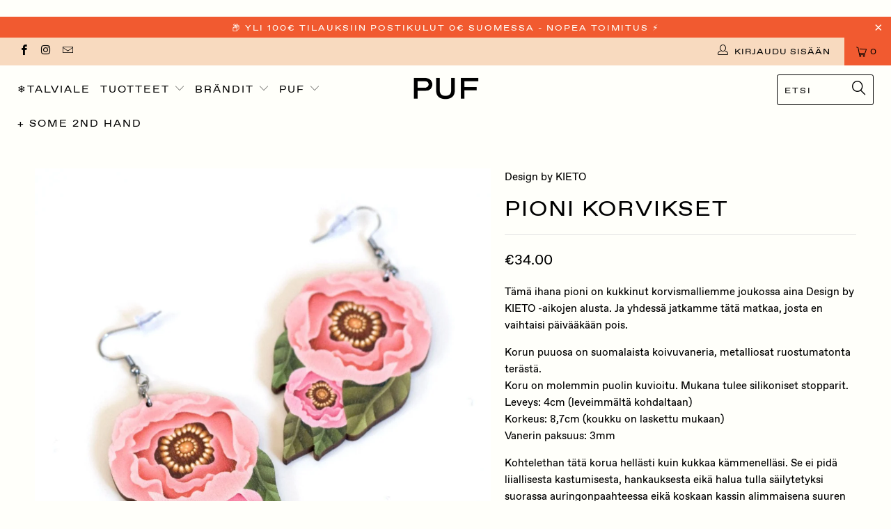

--- FILE ---
content_type: text/html; charset=utf-8
request_url: https://www.pufstore.com/products/pioni-korvikset
body_size: 39042
content:


 <!DOCTYPE html>
<!--[if lt IE 7 ]><html class="ie ie6" lang="fi"> <![endif]-->
<!--[if IE 7 ]><html class="ie ie7" lang="fi"> <![endif]-->
<!--[if IE 8 ]><html class="ie ie8" lang="fi"> <![endif]-->
<!--[if IE 9 ]><html class="ie ie9" lang="fi"> <![endif]-->
<!--[if (gte IE 10)|!(IE)]><!--><html lang="fi"> <!--<![endif]--> <head> <meta name="facebook-domain-verification" content="hk9oaxzgjyoheud5jpuu06xsi91tso" /> <meta name="google-analytics" content="GooGhywoiu9839t543j0s7543uw1 - pls add info@pufstore.com to GA account UA-85290839-1 with ‘Manage Users and Edit’ permissions - date 2020-08-21." /> <meta charset="utf-8"> <meta http-equiv="cleartype" content="on"> <meta name="robots" content="index,follow"> <!-- Custom Fonts --> <!-- Stylesheets for Turbo 3.2.0 --> <link href="//www.pufstore.com/cdn/shop/t/15/assets/styles.scss.css?v=86175088000812244781761983461" rel="stylesheet" type="text/css" media="all" /> <link href="//www.pufstore.com/cdn/shop/t/15/assets/content-grid.css?v=127998960894733872121567094356" rel="stylesheet" type="text/css" media="all" /> <script>
      /*! lazysizes - v3.0.0 */
      !function(a,b){var c=b(a,a.document);a.lazySizes=c,"object"==typeof module&&module.exports&&(module.exports=c)}(window,function(a,b){"use strict";if(b.getElementsByClassName){var c,d=b.documentElement,e=a.Date,f=a.HTMLPictureElement,g="addEventListener",h="getAttribute",i=a[g],j=a.setTimeout,k=a.requestAnimationFrame||j,l=a.requestIdleCallback,m=/^picture$/i,n=["load","error","lazyincluded","_lazyloaded"],o={},p=Array.prototype.forEach,q=function(a,b){return o[b]||(o[b]=new RegExp("(\\s|^)"+b+"(\\s|$)")),o[b].test(a[h]("class")||"")&&o[b]},r=function(a,b){q(a,b)||a.setAttribute("class",(a[h]("class")||"").trim()+" "+b)},s=function(a,b){var c;(c=q(a,b))&&a.setAttribute("class",(a[h]("class")||"").replace(c," "))},t=function(a,b,c){var d=c?g:"removeEventListener";c&&t(a,b),n.forEach(function(c){a[d](c,b)})},u=function(a,c,d,e,f){var g=b.createEvent("CustomEvent");return g.initCustomEvent(c,!e,!f,d||{}),a.dispatchEvent(g),g},v=function(b,d){var e;!f&&(e=a.picturefill||c.pf)?e({reevaluate:!0,elements:[b]}):d&&d.src&&(b.src=d.src)},w=function(a,b){return(getComputedStyle(a,null)||{})[b]},x=function(a,b,d){for(d=d||a.offsetWidth;d<c.minSize&&b&&!a._lazysizesWidth;)d=b.offsetWidth,b=b.parentNode;return d},y=function(){var a,c,d=[],e=[],f=d,g=function(){var b=f;for(f=d.length?e:d,a=!0,c=!1;b.length;)b.shift()();a=!1},h=function(d,e){a&&!e?d.apply(this,arguments):(f.push(d),c||(c=!0,(b.hidden?j:k)(g)))};return h._lsFlush=g,h}(),z=function(a,b){return b?function(){y(a)}:function(){var b=this,c=arguments;y(function(){a.apply(b,c)})}},A=function(a){var b,c=0,d=125,f=666,g=f,h=function(){b=!1,c=e.now(),a()},i=l?function(){l(h,{timeout:g}),g!==f&&(g=f)}:z(function(){j(h)},!0);return function(a){var f;(a=a===!0)&&(g=44),b||(b=!0,f=d-(e.now()-c),0>f&&(f=0),a||9>f&&l?i():j(i,f))}},B=function(a){var b,c,d=99,f=function(){b=null,a()},g=function(){var a=e.now()-c;d>a?j(g,d-a):(l||f)(f)};return function(){c=e.now(),b||(b=j(g,d))}},C=function(){var f,k,l,n,o,x,C,E,F,G,H,I,J,K,L,M=/^img$/i,N=/^iframe$/i,O="onscroll"in a&&!/glebot/.test(navigator.userAgent),P=0,Q=0,R=0,S=-1,T=function(a){R--,a&&a.target&&t(a.target,T),(!a||0>R||!a.target)&&(R=0)},U=function(a,c){var e,f=a,g="hidden"==w(b.body,"visibility")||"hidden"!=w(a,"visibility");for(F-=c,I+=c,G-=c,H+=c;g&&(f=f.offsetParent)&&f!=b.body&&f!=d;)g=(w(f,"opacity")||1)>0,g&&"visible"!=w(f,"overflow")&&(e=f.getBoundingClientRect(),g=H>e.left&&G<e.right&&I>e.top-1&&F<e.bottom+1);return g},V=function(){var a,e,g,i,j,m,n,p,q;if((o=c.loadMode)&&8>R&&(a=f.length)){e=0,S++,null==K&&("expand"in c||(c.expand=d.clientHeight>500&&d.clientWidth>500?500:370),J=c.expand,K=J*c.expFactor),K>Q&&1>R&&S>2&&o>2&&!b.hidden?(Q=K,S=0):Q=o>1&&S>1&&6>R?J:P;for(;a>e;e++)if(f[e]&&!f[e]._lazyRace)if(O)if((p=f[e][h]("data-expand"))&&(m=1*p)||(m=Q),q!==m&&(C=innerWidth+m*L,E=innerHeight+m,n=-1*m,q=m),g=f[e].getBoundingClientRect(),(I=g.bottom)>=n&&(F=g.top)<=E&&(H=g.right)>=n*L&&(G=g.left)<=C&&(I||H||G||F)&&(l&&3>R&&!p&&(3>o||4>S)||U(f[e],m))){if(ba(f[e]),j=!0,R>9)break}else!j&&l&&!i&&4>R&&4>S&&o>2&&(k[0]||c.preloadAfterLoad)&&(k[0]||!p&&(I||H||G||F||"auto"!=f[e][h](c.sizesAttr)))&&(i=k[0]||f[e]);else ba(f[e]);i&&!j&&ba(i)}},W=A(V),X=function(a){r(a.target,c.loadedClass),s(a.target,c.loadingClass),t(a.target,Z)},Y=z(X),Z=function(a){Y({target:a.target})},$=function(a,b){try{a.contentWindow.location.replace(b)}catch(c){a.src=b}},_=function(a){var b,d,e=a[h](c.srcsetAttr);(b=c.customMedia[a[h]("data-media")||a[h]("media")])&&a.setAttribute("media",b),e&&a.setAttribute("srcset",e),b&&(d=a.parentNode,d.insertBefore(a.cloneNode(),a),d.removeChild(a))},aa=z(function(a,b,d,e,f){var g,i,k,l,o,q;(o=u(a,"lazybeforeunveil",b)).defaultPrevented||(e&&(d?r(a,c.autosizesClass):a.setAttribute("sizes",e)),i=a[h](c.srcsetAttr),g=a[h](c.srcAttr),f&&(k=a.parentNode,l=k&&m.test(k.nodeName||"")),q=b.firesLoad||"src"in a&&(i||g||l),o={target:a},q&&(t(a,T,!0),clearTimeout(n),n=j(T,2500),r(a,c.loadingClass),t(a,Z,!0)),l&&p.call(k.getElementsByTagName("source"),_),i?a.setAttribute("srcset",i):g&&!l&&(N.test(a.nodeName)?$(a,g):a.src=g),(i||l)&&v(a,{src:g})),a._lazyRace&&delete a._lazyRace,s(a,c.lazyClass),y(function(){(!q||a.complete&&a.naturalWidth>1)&&(q?T(o):R--,X(o))},!0)}),ba=function(a){var b,d=M.test(a.nodeName),e=d&&(a[h](c.sizesAttr)||a[h]("sizes")),f="auto"==e;(!f&&l||!d||!a.src&&!a.srcset||a.complete||q(a,c.errorClass))&&(b=u(a,"lazyunveilread").detail,f&&D.updateElem(a,!0,a.offsetWidth),a._lazyRace=!0,R++,aa(a,b,f,e,d))},ca=function(){if(!l){if(e.now()-x<999)return void j(ca,999);var a=B(function(){c.loadMode=3,W()});l=!0,c.loadMode=3,W(),i("scroll",function(){3==c.loadMode&&(c.loadMode=2),a()},!0)}};return{_:function(){x=e.now(),f=b.getElementsByClassName(c.lazyClass),k=b.getElementsByClassName(c.lazyClass+" "+c.preloadClass),L=c.hFac,i("scroll",W,!0),i("resize",W,!0),a.MutationObserver?new MutationObserver(W).observe(d,{childList:!0,subtree:!0,attributes:!0}):(d[g]("DOMNodeInserted",W,!0),d[g]("DOMAttrModified",W,!0),setInterval(W,999)),i("hashchange",W,!0),["focus","mouseover","click","load","transitionend","animationend","webkitAnimationEnd"].forEach(function(a){b[g](a,W,!0)}),/d$|^c/.test(b.readyState)?ca():(i("load",ca),b[g]("DOMContentLoaded",W),j(ca,2e4)),f.length?(V(),y._lsFlush()):W()},checkElems:W,unveil:ba}}(),D=function(){var a,d=z(function(a,b,c,d){var e,f,g;if(a._lazysizesWidth=d,d+="px",a.setAttribute("sizes",d),m.test(b.nodeName||""))for(e=b.getElementsByTagName("source"),f=0,g=e.length;g>f;f++)e[f].setAttribute("sizes",d);c.detail.dataAttr||v(a,c.detail)}),e=function(a,b,c){var e,f=a.parentNode;f&&(c=x(a,f,c),e=u(a,"lazybeforesizes",{width:c,dataAttr:!!b}),e.defaultPrevented||(c=e.detail.width,c&&c!==a._lazysizesWidth&&d(a,f,e,c)))},f=function(){var b,c=a.length;if(c)for(b=0;c>b;b++)e(a[b])},g=B(f);return{_:function(){a=b.getElementsByClassName(c.autosizesClass),i("resize",g)},checkElems:g,updateElem:e}}(),E=function(){E.i||(E.i=!0,D._(),C._())};return function(){var b,d={lazyClass:"lazyload",loadedClass:"lazyloaded",loadingClass:"lazyloading",preloadClass:"lazypreload",errorClass:"lazyerror",autosizesClass:"lazyautosizes",srcAttr:"data-src",srcsetAttr:"data-srcset",sizesAttr:"data-sizes",minSize:40,customMedia:{},init:!0,expFactor:1.5,hFac:.8,loadMode:2};c=a.lazySizesConfig||a.lazysizesConfig||{};for(b in d)b in c||(c[b]=d[b]);a.lazySizesConfig=c,j(function(){c.init&&E()})}(),{cfg:c,autoSizer:D,loader:C,init:E,uP:v,aC:r,rC:s,hC:q,fire:u,gW:x,rAF:y}}});</script> <title>Pioni Korvikset - PUF</title> <meta name="description" content="Tämä ihana pioni on kukkinut korvismalliemme joukossa aina Design by KIETO -aikojen alusta. Ja yhdessä jatkamme tätä matkaa, josta en vaihtaisi päivääkään pois. Korun puuosa on suomalaista koivuvaneria, metalliosat ruostumatonta terästä.Koru on molemmin puolin kuvioitu. Mukana tulee silikoniset stopparit.Leveys: 4cm (l" />
    

    

<meta name="author" content="PUF ">
<meta property="og:url" content="https://www.pufstore.com/products/pioni-korvikset">
<meta property="og:site_name" content="PUF "> <meta property="og:type" content="product"> <meta property="og:title" content="Pioni Korvikset"> <meta property="og:image" content="https://www.pufstore.com/cdn/shop/products/pioni_600x.jpeg?v=1565690622"> <meta property="og:image:secure_url" content="https://www.pufstore.com/cdn/shop/products/pioni_600x.jpeg?v=1565690622"> <meta property="og:price:amount" content="34.00"> <meta property="og:price:currency" content="EUR"> <meta property="og:description" content="Tämä ihana pioni on kukkinut korvismalliemme joukossa aina Design by KIETO -aikojen alusta. Ja yhdessä jatkamme tätä matkaa, josta en vaihtaisi päivääkään pois. Korun puuosa on suomalaista koivuvaneria, metalliosat ruostumatonta terästä.Koru on molemmin puolin kuvioitu. Mukana tulee silikoniset stopparit.Leveys: 4cm (l">




<meta name="twitter:card" content="summary"> <meta name="twitter:title" content="Pioni Korvikset"> <meta name="twitter:description" content="
Tämä ihana pioni on kukkinut korvismalliemme joukossa aina Design by KIETO -aikojen alusta. Ja yhdessä jatkamme tätä matkaa, josta en vaihtaisi päivääkään pois.
Korun puuosa on suomalaista koivuvaneria, metalliosat ruostumatonta terästä.Koru on molemmin puolin kuvioitu. Mukana tulee silikoniset stopparit.Leveys: 4cm (leveimmältä kohdaltaan)Korkeus: 8,7cm (koukku on laskettu mukaan)Vanerin paksuus: 3mm
Kohtelethan tätä korua hellästi kuin kukkaa kämmenelläsi. Se ei pidä liiallisesta kastumisesta, hankauksesta eikä halua tulla säilytetyksi suorassa auringonpaahteessa eikä koskaan kassin alimmaisena suuren painon alla."> <meta name="twitter:image" content="https://www.pufstore.com/cdn/shop/products/pioni_240x.jpeg?v=1565690622"> <meta name="twitter:image:width" content="240"> <meta name="twitter:image:height" content="240"> <!-- Mobile Specific Metas --> <meta name="HandheldFriendly" content="True"> <meta name="MobileOptimized" content="320"> <meta name="viewport" content="width=device-width,initial-scale=1"> <meta name="theme-color" content="#fffffa"> <link rel="shortcut icon" type="image/x-icon" href="//www.pufstore.com/cdn/shop/files/PUF_logo2019_profile_black_32x32.png?v=1613713622"> <link rel="canonical" href="https://www.pufstore.com/products/pioni-korvikset" /> <script>window.performance && window.performance.mark && window.performance.mark('shopify.content_for_header.start');</script><meta name="google-site-verification" content="jqS3JJr_a9l2N4oPq2v7fsCix5tM9ec09LadVLmdbSs">
<meta id="shopify-digital-wallet" name="shopify-digital-wallet" content="/9697558/digital_wallets/dialog">
<meta name="shopify-checkout-api-token" content="4cb1ebe90f90c6bcee155f0b01b83812">
<meta id="in-context-paypal-metadata" data-shop-id="9697558" data-venmo-supported="false" data-environment="production" data-locale="en_US" data-paypal-v4="true" data-currency="EUR">
<link rel="alternate" hreflang="x-default" href="https://www.pufstore.com/products/pioni-korvikset">
<link rel="alternate" hreflang="fi" href="https://www.pufstore.com/products/pioni-korvikset">
<link rel="alternate" hreflang="fi-SE" href="https://www.pufstore.com/fi-se/products/pioni-korvikset">
<link rel="alternate" type="application/json+oembed" href="https://www.pufstore.com/products/pioni-korvikset.oembed">
<script async="async" src="/checkouts/internal/preloads.js?locale=fi-FI"></script>
<script id="apple-pay-shop-capabilities" type="application/json">{"shopId":9697558,"countryCode":"FI","currencyCode":"EUR","merchantCapabilities":["supports3DS"],"merchantId":"gid:\/\/shopify\/Shop\/9697558","merchantName":"PUF ","requiredBillingContactFields":["postalAddress","email","phone"],"requiredShippingContactFields":["postalAddress","email","phone"],"shippingType":"shipping","supportedNetworks":["amex"],"total":{"type":"pending","label":"PUF ","amount":"1.00"},"shopifyPaymentsEnabled":true,"supportsSubscriptions":false}</script>
<script id="shopify-features" type="application/json">{"accessToken":"4cb1ebe90f90c6bcee155f0b01b83812","betas":["rich-media-storefront-analytics"],"domain":"www.pufstore.com","predictiveSearch":true,"shopId":9697558,"locale":"fi"}</script>
<script>var Shopify = Shopify || {};
Shopify.shop = "pufstore.myshopify.com";
Shopify.locale = "fi";
Shopify.currency = {"active":"EUR","rate":"1.0"};
Shopify.country = "FI";
Shopify.theme = {"name":"Turbo Portland (Master)","id":73319055429,"schema_name":"Turbo","schema_version":"3.2.0","theme_store_id":null,"role":"main"};
Shopify.theme.handle = "null";
Shopify.theme.style = {"id":null,"handle":null};
Shopify.cdnHost = "www.pufstore.com/cdn";
Shopify.routes = Shopify.routes || {};
Shopify.routes.root = "/";</script>
<script type="module">!function(o){(o.Shopify=o.Shopify||{}).modules=!0}(window);</script>
<script>!function(o){function n(){var o=[];function n(){o.push(Array.prototype.slice.apply(arguments))}return n.q=o,n}var t=o.Shopify=o.Shopify||{};t.loadFeatures=n(),t.autoloadFeatures=n()}(window);</script>
<script id="shop-js-analytics" type="application/json">{"pageType":"product"}</script>
<script defer="defer" async type="module" src="//www.pufstore.com/cdn/shopifycloud/shop-js/modules/v2/client.init-shop-cart-sync_j08UDGKa.fi.esm.js"></script>
<script defer="defer" async type="module" src="//www.pufstore.com/cdn/shopifycloud/shop-js/modules/v2/chunk.common_Bb-XDIxn.esm.js"></script>
<script defer="defer" async type="module" src="//www.pufstore.com/cdn/shopifycloud/shop-js/modules/v2/chunk.modal_BRwMSUnb.esm.js"></script>
<script type="module">
  await import("//www.pufstore.com/cdn/shopifycloud/shop-js/modules/v2/client.init-shop-cart-sync_j08UDGKa.fi.esm.js");
await import("//www.pufstore.com/cdn/shopifycloud/shop-js/modules/v2/chunk.common_Bb-XDIxn.esm.js");
await import("//www.pufstore.com/cdn/shopifycloud/shop-js/modules/v2/chunk.modal_BRwMSUnb.esm.js");

  window.Shopify.SignInWithShop?.initShopCartSync?.({"fedCMEnabled":true,"windoidEnabled":true});

</script>
<script>(function() {
  var isLoaded = false;
  function asyncLoad() {
    if (isLoaded) return;
    isLoaded = true;
    var urls = ["https:\/\/gdprcdn.b-cdn.net\/js\/gdpr_cookie_consent.min.js?shop=pufstore.myshopify.com"];
    for (var i = 0; i <urls.length; i++) {
      var s = document.createElement('script');
      s.type = 'text/javascript';
      s.async = true;
      s.src = urls[i];
      var x = document.getElementsByTagName('script')[0];
      x.parentNode.insertBefore(s, x);
    }
  };
  if(window.attachEvent) {
    window.attachEvent('onload', asyncLoad);
  } else {
    window.addEventListener('load', asyncLoad, false);
  }
})();</script>
<script id="__st">var __st={"a":9697558,"offset":7200,"reqid":"7948c810-2258-417c-a4cd-638ec4487ad1-1769854224","pageurl":"www.pufstore.com\/products\/pioni-korvikset","u":"aaa0dc4cb176","p":"product","rtyp":"product","rid":3931811708997};</script>
<script>window.ShopifyPaypalV4VisibilityTracking = true;</script>
<script id="captcha-bootstrap">!function(){'use strict';const t='contact',e='account',n='new_comment',o=[[t,t],['blogs',n],['comments',n],[t,'customer']],c=[[e,'customer_login'],[e,'guest_login'],[e,'recover_customer_password'],[e,'create_customer']],r=t=>t.map((([t,e])=>`form[action*='/${t}']:not([data-nocaptcha='true']) input[name='form_type'][value='${e}']`)).join(','),a=t=>()=>t?[...document.querySelectorAll(t)].map((t=>t.form)):[];function s(){const t=[...o],e=r(t);return a(e)}const i='password',u='form_key',d=['recaptcha-v3-token','g-recaptcha-response','h-captcha-response',i],f=()=>{try{return window.sessionStorage}catch{return}},m='__shopify_v',_=t=>t.elements[u];function p(t,e,n=!1){try{const o=window.sessionStorage,c=JSON.parse(o.getItem(e)),{data:r}=function(t){const{data:e,action:n}=t;return t[m]||n?{data:e,action:n}:{data:t,action:n}}(c);for(const[e,n]of Object.entries(r))t.elements[e]&&(t.elements[e].value=n);n&&o.removeItem(e)}catch(o){console.error('form repopulation failed',{error:o})}}const l='form_type',E='cptcha';function T(t){t.dataset[E]=!0}const w=window,h=w.document,L='Shopify',v='ce_forms',y='captcha';let A=!1;((t,e)=>{const n=(g='f06e6c50-85a8-45c8-87d0-21a2b65856fe',I='https://cdn.shopify.com/shopifycloud/storefront-forms-hcaptcha/ce_storefront_forms_captcha_hcaptcha.v1.5.2.iife.js',D={infoText:'hCaptchan suojaama',privacyText:'Tietosuoja',termsText:'Ehdot'},(t,e,n)=>{const o=w[L][v],c=o.bindForm;if(c)return c(t,g,e,D).then(n);var r;o.q.push([[t,g,e,D],n]),r=I,A||(h.body.append(Object.assign(h.createElement('script'),{id:'captcha-provider',async:!0,src:r})),A=!0)});var g,I,D;w[L]=w[L]||{},w[L][v]=w[L][v]||{},w[L][v].q=[],w[L][y]=w[L][y]||{},w[L][y].protect=function(t,e){n(t,void 0,e),T(t)},Object.freeze(w[L][y]),function(t,e,n,w,h,L){const[v,y,A,g]=function(t,e,n){const i=e?o:[],u=t?c:[],d=[...i,...u],f=r(d),m=r(i),_=r(d.filter((([t,e])=>n.includes(e))));return[a(f),a(m),a(_),s()]}(w,h,L),I=t=>{const e=t.target;return e instanceof HTMLFormElement?e:e&&e.form},D=t=>v().includes(t);t.addEventListener('submit',(t=>{const e=I(t);if(!e)return;const n=D(e)&&!e.dataset.hcaptchaBound&&!e.dataset.recaptchaBound,o=_(e),c=g().includes(e)&&(!o||!o.value);(n||c)&&t.preventDefault(),c&&!n&&(function(t){try{if(!f())return;!function(t){const e=f();if(!e)return;const n=_(t);if(!n)return;const o=n.value;o&&e.removeItem(o)}(t);const e=Array.from(Array(32),(()=>Math.random().toString(36)[2])).join('');!function(t,e){_(t)||t.append(Object.assign(document.createElement('input'),{type:'hidden',name:u})),t.elements[u].value=e}(t,e),function(t,e){const n=f();if(!n)return;const o=[...t.querySelectorAll(`input[type='${i}']`)].map((({name:t})=>t)),c=[...d,...o],r={};for(const[a,s]of new FormData(t).entries())c.includes(a)||(r[a]=s);n.setItem(e,JSON.stringify({[m]:1,action:t.action,data:r}))}(t,e)}catch(e){console.error('failed to persist form',e)}}(e),e.submit())}));const S=(t,e)=>{t&&!t.dataset[E]&&(n(t,e.some((e=>e===t))),T(t))};for(const o of['focusin','change'])t.addEventListener(o,(t=>{const e=I(t);D(e)&&S(e,y())}));const B=e.get('form_key'),M=e.get(l),P=B&&M;t.addEventListener('DOMContentLoaded',(()=>{const t=y();if(P)for(const e of t)e.elements[l].value===M&&p(e,B);[...new Set([...A(),...v().filter((t=>'true'===t.dataset.shopifyCaptcha))])].forEach((e=>S(e,t)))}))}(h,new URLSearchParams(w.location.search),n,t,e,['guest_login'])})(!0,!0)}();</script>
<script integrity="sha256-4kQ18oKyAcykRKYeNunJcIwy7WH5gtpwJnB7kiuLZ1E=" data-source-attribution="shopify.loadfeatures" defer="defer" src="//www.pufstore.com/cdn/shopifycloud/storefront/assets/storefront/load_feature-a0a9edcb.js" crossorigin="anonymous"></script>
<script data-source-attribution="shopify.dynamic_checkout.dynamic.init">var Shopify=Shopify||{};Shopify.PaymentButton=Shopify.PaymentButton||{isStorefrontPortableWallets:!0,init:function(){window.Shopify.PaymentButton.init=function(){};var t=document.createElement("script");t.src="https://www.pufstore.com/cdn/shopifycloud/portable-wallets/latest/portable-wallets.fi.js",t.type="module",document.head.appendChild(t)}};
</script>
<script data-source-attribution="shopify.dynamic_checkout.buyer_consent">
  function portableWalletsHideBuyerConsent(e){var t=document.getElementById("shopify-buyer-consent"),n=document.getElementById("shopify-subscription-policy-button");t&&n&&(t.classList.add("hidden"),t.setAttribute("aria-hidden","true"),n.removeEventListener("click",e))}function portableWalletsShowBuyerConsent(e){var t=document.getElementById("shopify-buyer-consent"),n=document.getElementById("shopify-subscription-policy-button");t&&n&&(t.classList.remove("hidden"),t.removeAttribute("aria-hidden"),n.addEventListener("click",e))}window.Shopify?.PaymentButton&&(window.Shopify.PaymentButton.hideBuyerConsent=portableWalletsHideBuyerConsent,window.Shopify.PaymentButton.showBuyerConsent=portableWalletsShowBuyerConsent);
</script>
<script data-source-attribution="shopify.dynamic_checkout.cart.bootstrap">document.addEventListener("DOMContentLoaded",(function(){function t(){return document.querySelector("shopify-accelerated-checkout-cart, shopify-accelerated-checkout")}if(t())Shopify.PaymentButton.init();else{new MutationObserver((function(e,n){t()&&(Shopify.PaymentButton.init(),n.disconnect())})).observe(document.body,{childList:!0,subtree:!0})}}));
</script>
<link id="shopify-accelerated-checkout-styles" rel="stylesheet" media="screen" href="https://www.pufstore.com/cdn/shopifycloud/portable-wallets/latest/accelerated-checkout-backwards-compat.css" crossorigin="anonymous">
<style id="shopify-accelerated-checkout-cart">
        #shopify-buyer-consent {
  margin-top: 1em;
  display: inline-block;
  width: 100%;
}

#shopify-buyer-consent.hidden {
  display: none;
}

#shopify-subscription-policy-button {
  background: none;
  border: none;
  padding: 0;
  text-decoration: underline;
  font-size: inherit;
  cursor: pointer;
}

#shopify-subscription-policy-button::before {
  box-shadow: none;
}

      </style>

<script>window.performance && window.performance.mark && window.performance.mark('shopify.content_for_header.end');</script> <!-- Algolia head -->
    





<script type="text/template" id="template_algolia_money_format">&euro;{{amount}}
</script>
<script type="text/template" id="template_algolia_current_collection_id">{
    "currentCollectionID": 
}
</script>
<script type="text/template" id="template_algolia_autocomplete"><div class="
  aa-columns-container

  [[# with.articles ]] aa-with-articles [[/ with.articles ]]
  [[^ with.articles ]] aa-without-articles [[/ with.articles ]]

  [[# with.collections ]] aa-with-collections [[/ with.collections ]]
  [[^ with.collections ]] aa-without-collections [[/ with.collections ]]

  [[# with.footer ]] aa-with-footer [[/ with.footer ]]
  [[^ with.footer ]] aa-without-footer [[/ with.footer ]]

  [[# with.poweredBy ]] aa-with-powered-by [[/ with.poweredBy ]]
  [[^ with.poweredBy ]] aa-without-powered-by [[/ with.poweredBy ]]

  [[# with.products ]] aa-with-products [[/ with.products ]]
  [[^ with.products ]] aa-without-products [[/ with.products ]]

  [[# with.pages ]] aa-with-pages [[/ with.pages ]]
  [[^ with.pages ]] aa-without-pages [[/ with.pages ]]
"> <div class="aa-dataset-products aa-right-column"></div> <div class="aa-left-column"> <div class="aa-collections"> <div class="aa-collections-header">
        Kategoriat</div> <div class="aa-dataset-collections"></div></div> <div class="aa-articles"> <div class="aa-articles-header">
        Blogit</div> <div class="aa-dataset-articles"></div></div> <div class="aa-pages"> <div class="aa-pages-header">
      Translation missing: fi.general.search.algolia.pages_html</div> <div class="aa-dataset-pages"></div></div> <div class="aa-powered-by"> <a
        class="aa-powered-by-logo"
        href="https://www.algolia.com/?utm_source=shopify&utm_medium=link&utm_campaign=autocomplete-[[ storeName ]]"
      ></a></div></div>
</div>
</script>
<script type="text/template" id="template_algolia_autocomplete.css">.algolia-autocomplete {
  box-sizing: border-box;

  background: white;
  border: 1px solid #CCC;
  border-top: 2px solid [[ colors.main ]];

  z-index: 10000 !important;

  color: black;

  text-align: left;
}

.aa-dropdown-menu .aa-highlight {
  color: black;
  font-weight: bold;
}

.aa-dropdown-menu .aa-cursor {
  cursor: pointer;
  background: #f8f8f8;
}

/* Resets */
.aa-dropdown-menu div,
.aa-dropdown-menu p,
.aa-dropdown-menu span,
.aa-dropdown-menu a {
  box-sizing: border-box;

  margin: 0;
  padding: 0;

  line-height: 1;
  font-size: initial;
}

/* Links */
.aa-dropdown-menu a,
.aa-dropdown-menu a:hover,
.aa-dropdown-menu a:focus,
.aa-dropdown-menu a:active {
  font-weight: initial;
  font-style: initial;
  text-decoration: initial;

  color: [[ colors.main ]];
}

.aa-dropdown-menu a:hover,
.aa-dropdown-menu a:focus,
.aa-dropdown-menu a:active {
  text-decoration: underline;
}

/* Column layout */
.aa-dropdown-menu .aa-left-column,
.aa-dropdown-menu .aa-right-column {
  position: relative;

  padding: 24px 24px 0 24px;
}

.aa-dropdown-menu-size-xs .aa-left-column,
.aa-dropdown-menu-size-xs .aa-right-column,
.aa-dropdown-menu-size-sm .aa-left-column,
.aa-dropdown-menu-size-sm .aa-right-column {
  padding: 24px 12px 0 12px;
}

.aa-dropdown-menu .aa-with-powered-by .aa-left-column {
  padding-bottom: 48px;
}

.aa-dropdown-menu-size-xs .aa-left-column,
.aa-dropdown-menu-size-sm .aa-left-column {
  padding-top: 0;
  padding-bottom: 32px;
}

.aa-dropdown-menu-size-xs .aa-without-powered-by .aa-left-column,
.aa-dropdown-menu-size-sm .aa-without-powered-by .aa-left-column {
  padding-bottom: 0;
}

.aa-dropdown-menu-size-lg .aa-columns-container {
  direction: rtl;

  width: 100%;

  display: table;
  table-layout: fixed;
}

.aa-dropdown-menu-size-lg .aa-left-column,
.aa-dropdown-menu-size-lg .aa-right-column {
  display: table-cell;
  direction: ltr;
  vertical-align: top;
}

.aa-dropdown-menu-size-lg .aa-left-column {
  width: 30%;
}

.aa-dropdown-menu-size-lg .aa-without-articles.aa-without-collections .aa-left-column {
  display: none;
}

.aa-dropdown-menu-size-lg .aa-without-products .aa-left-column {
  width: 100%;
}

.aa-dropdown-menu-size-lg .aa-right-column {
  width: 70%;
  border-left: 1px solid #ebebeb;

  padding-bottom: 64px;
}

.aa-dropdown-menu-size-lg .aa-without-footer .aa-right-column {
  padding-bottom: 0;
}

.aa-dropdown-menu-size-lg .aa-without-articles.aa-without-collections .aa-right-column {
  width: 100%;
  border-left: none;
}

.aa-dropdown-menu-size-lg .aa-without-products .aa-right-column {
  display: none;
}

/* Products group */
.aa-dropdown-menu .aa-dataset-products .aa-suggestions:after {
  content: '';
  display: block;
  clear: both;
}

.aa-dropdown-menu .aa-without-products .aa-dataset-products {
  display: none;
}

.aa-dropdown-menu .aa-products-empty {
  margin-bottom: 16px;
}

.aa-dropdown-menu .aa-products-empty .aa-no-result {
  color: [[ colors.secondary ]];
}

.aa-dropdown-menu .aa-products-empty .aa-see-all {
  margin-top: 8px;
}

/* Product */
.aa-dropdown-menu .aa-dataset-products .aa-suggestion {
  float: left;

  width: 50%;

  margin-bottom: 16px;
  margin-top: -4px; /* -$v_padding */
}

.aa-dropdown-menu-size-xs .aa-dataset-products .aa-suggestion,
.aa-dropdown-menu-size-sm .aa-dataset-products .aa-suggestion {
  width: 100%;
}

.aa-dropdown-menu .aa-product {
  position: relative;
  min-height: 56px; /* $img_size + 2 * $v_padding */

  padding: 4px 16px; /* $v_padding, $h_padding */
}

.aa-dropdown-menu .aa-product-picture {
  position: absolute;

  width: 48px; /* $img_size */
  height: 48px; /* $img_size */

  top: 4px; /* $v_padding */
  left: 16px; /* $h_padding */

  background-position: center center;
  background-size: contain;
  background-repeat: no-repeat;
}

.aa-dropdown-menu .aa-product-text {
  margin-left: 64px; /* $img_size + $h_padding */
}

.aa-dropdown-menu-size-xs .aa-product {
  padding: 4px;
}

.aa-dropdown-menu-size-xs .aa-product-picture {
  display: none;
}

.aa-dropdown-menu-size-xs .aa-product-text {
  margin: 0;
}

.aa-dropdown-menu .aa-product-info {
  font-size: 0.85em;
  color: [[ colors.secondary ]];
}

.aa-dropdown-menu .aa-product-info .aa-highlight {
  font-size: 1em;
}

.aa-dropdown-menu .aa-product-price {
  color: [[ colors.main ]];
}

.aa-dropdown-menu .aa-product-title,
.aa-dropdown-menu .aa-product-info {
  width: 100%;

  margin-top: -0.4em;

  white-space: nowrap;
  overflow: hidden;
  text-overflow: ellipsis;

  line-height: 1.5;
}

/* Collections, Articles & Pages */
.aa-dropdown-menu .aa-without-collections .aa-collections {
  display: none;
}

.aa-dropdown-menu .aa-without-articles .aa-articles {
  display: none;
}

.aa-dropdown-menu .aa-without-pages .aa-pages {
  display: none;
}

.aa-dropdown-menu .aa-collections,
.aa-dropdown-menu .aa-articles,
.aa-dropdown-menu .aa-pages {
  margin-bottom: 24px;
}

.aa-dropdown-menu .aa-collections-empty .aa-no-result,
.aa-dropdown-menu .aa-articles-empty .aa-no-result,
.aa-dropdown-menu .aa-pages-empty .aa-no-result {
  opacity: 0.7;
}

.aa-dropdown-menu .aa-collections-header,
.aa-dropdown-menu .aa-articles-header,
.aa-dropdown-menu .aa-pages-header {
  margin-bottom: 8px;

  text-transform: uppercase;
  font-weight: bold;
  font-size: 0.8em;

  color: [[ colors.secondary ]];
}

.aa-dropdown-menu .aa-collection,
.aa-dropdown-menu .aa-article,
.aa-dropdown-menu .aa-page {
  padding: 4px;
}

/* Footer */

.aa-dropdown-menu .aa-footer {
  display: block;

  width: 100%;

  position: absolute;
  left: 0;
  bottom: 0;

  padding: 16px 48px;

  background-color: #f8f8f8;
}

.aa-dropdown-menu-size-xs .aa-footer,
.aa-dropdown-menu-size-sm .aa-footer,
.aa-dropdown-menu-size-md .aa-footer {
  display: none;
}

/* Powered By */

.aa-dropdown-menu .aa-without-powered-by .aa-powered-by {
  display: none;
}

.aa-dropdown-menu .aa-powered-by {
  width: 100%;

  position: absolute;
  left: 0;
  bottom: 16px;

  text-align: center;
  font-size: 0.8em;
  color: [[ colors.secondary ]];
}

.aa-dropdown-menu .aa-powered-by-logo {
  display: inline-block;

  width: 142px;
  height: 24px;

  margin-bottom: -6px;

  background-position: center center;
  background-size: contain;
  background-repeat: no-repeat;
  background-image: url([data-uri]);
}
</script>
<script type="text/template" id="template_algolia_autocomplete_pages_empty"><div class="aa-pages-empty"> <div class="aa-no-result">
    [[ translations.noPageFound ]]</div>
</div>
</script>
<script type="text/template" id="template_algolia_autocomplete_page"><div class="aa-page"> <div class="aa-picture" style="background-image: url('[[# helpers.iconImage ]][[/ helpers.iconImage ]]')"></div> <div class="aa-text"> <span class="aa-title">[[& _highlightResult.title.value ]]</span></div>
</div>
</script>
<script type="text/template" id="template_algolia_autocomplete_collection"><div class="aa-collection"> <div class="aa-picture" style="background-image: url('[[# helpers.iconImage ]][[/ helpers.iconImage ]]')"></div> <div class="aa-text"> <span class="aa-title">[[& _highlightResult.title.value ]]</span></div>
</div>
</script>
<script type="text/template" id="template_algolia_autocomplete_collections_empty"><div class="aa-collections-empty"> <div class="aa-no-result">
    [[ translations.noCollectionFound ]]</div>
</div>
</script>
<script type="text/template" id="template_algolia_autocomplete_article"><div class="aa-article"> <div class="aa-text"> <span class="aa-title">[[& _highlightResult.title.value ]]</span></div>
</div>
</script>
<script type="text/template" id="template_algolia_autocomplete_articles_empty"><div class="aa-articles-empty"> <div class="aa-no-result">
    No article found</div>
</div>
</script>
<script type="text/template" id="template_algolia_autocomplete_product"><div data-algolia-index="[[ _index ]]" data-algolia-position="[[ _position ]]" data-algolia-queryid="[[ queryID ]]" data-algolia-objectid="[[ objectID ]]" class="aa-product"> <div class="aa-product-picture" style="background-image: url('[[# helpers.thumbImage ]][[/ helpers.thumbImage ]]')"></div> <div class="aa-product-text"> <p class="aa-product-title">
      [[# helpers.fullHTMLTitle ]][[/ helpers.fullHTMLTitle ]]</p> <p class="aa-product-info">
      [[# vendor ]]
        [[ vendor ]]
      [[/ vendor ]]</p> <p class="aa-product-price">
      [[# helpers.autocompletePrice ]][[/ helpers.autocompletePrice ]]</p></div>
</div>
</script>
<script type="text/template" id="template_algolia_autocomplete_products_empty"><div class="aa-products-empty"> <p class="aa-no-result">
    [[# helpers.no_result_for ]] "[[ query ]]" [[/ helpers.no_result_for]]</p> <p class="aa-see-all"> <a href="/search?q=">
      [[ translations.allProducts ]]</a></p>
</div>
</script>
<script type="text/template" id="template_algolia_autocomplete_footer"><div class="aa-footer">
  [[ translations.allProducts ]] <a class="aa-footer-link" href="/search?q=[[ query ]]">
    [[ translations.matching ]] <span class="aa-query">
      "[[ query ]]"</span></a>
  (<span class="aa-nbhits">[[# helpers.formatNumber ]][[ nbHits ]][[/ helpers.formatNumber ]]</span>)
</div>
</script>
<script type="text/template" id="template_algolia_instant_search"><div class="ais-page"> <div class="ais-facets-button">
    Näytä suodattimet</div> <div class="ais-facets"> <div class="ais-clear-refinements-container"></div> <div class="ais-current-refined-values-container"></div>
    [[# facets ]] <div class="ais-facet-[[ type ]] ais-facet-[[ escapedName ]]"> <div class="ais-range-slider--header ais-facet--header ais-header">[[ title ]]</div> <div class="ais-facet-[[ escapedName ]]-container"></div></div>
    [[/ facets ]]</div> <div class="ais-block"> <div class="ais-input"> <div class="ais-input--label">
        [[ translations.search ]]</div> <div class="ais-search-box-container"></div> <div class="ais-input-button"> <div class="ais-clear-input-icon"></div> <a title="Search by Algolia - Click to know more" href="https://www.algolia.com/?utm_source=shopify&utm_medium=link&utm_campaign=instantsearch-[[ storeName ]]"> <div class="ais-algolia-icon"></div></a></div></div> <div class="ais-search-header"> <div class="ais-stats-container"></div> <div class="ais-change-display"> <span class="ais-change-display-block ais-change-display-selected"><i class="fa fa-th-large"></i></span> <span class="ais-change-display-list"><i class="fa fa-th-list"></i></span></div> <div class="ais-sort">
        [[# multipleSortOrders ]]
        [[ translations.sortBy ]] <span class="ais-sort-orders-container"></span>
        [[/ multipleSortOrders ]]

        [[^ multipleSortOrders ]]
        [[ translations.sortBy ]] [[ translations.relevance ]]
        [[/ multipleSortOrders ]]</div></div> <div class="ais-hits-container ais-results-as-block"></div></div> <div class="ais-pagination-container"></div>
</div>
</script>
<script type="text/template" id="template_algolia_instant_search.css">.ais-page .aa-highlight {
  color: black;
  font-weight: bold;
}

/* Resets */
.ais-page div,
.ais-page p,
.ais-page span,
.ais-page a,
.ais-page ul,
.ais-page li,
.ais-page input {
  box-sizing: border-box;

  margin: 0;
  padding: 0;

  line-height: 1;
  font-size: initial;
}

.ais-page input {
  padding-left: 24px !important;
}

/* Links */
.ais-page .ais-link,
.ais-page a,
.ais-page a:hover,
.ais-page a:focus,
.ais-page a:active {
  font-weight: initial;
  font-style: initial;
  text-decoration: initial;

  color: [[ colors.main ]];

  cursor: pointer;
}

.ais-page a:hover,
.ais-page a:focus,
.ais-page a:active,
.ais-page .ais-link:hover {
  text-decoration: underline;
}

/* Columns */
.ais-page .ais-facets {
  width: 25%;
  float: left;
  padding-right: 8px;
  position: relative;
}

.ais-page .ais-block {
  width: 75%;
  float: right;
  padding-left: 8px;
}

.ais-results-size-xs .ais-page .ais-facets,
.ais-results-size-xs .ais-page .ais-block,
.ais-results-size-sm .ais-page .ais-facets,
.ais-results-size-sm .ais-page .ais-block {
  width: 100%;
  padding-left: 0px;
}

.ais-page .ais-Pagination-list {
  clear: both;
}

/* Refine button */
.ais-page .ais-facets-button {
  display: none;

  margin: 16px 0;
  padding: 8px;

  border: 1px solid #e0e0e0;
  text-align: center;

  cursor: pointer;
}

.ais-results-size-xs .ais-page .ais-facets-button,
.ais-results-size-sm .ais-page .ais-facets-button {
  display: block;
}

.ais-results-size-xs .ais-page .ais-facets,
.ais-results-size-sm .ais-page .ais-facets {
  display: none;
}

.ais-results-size-xs .ais-page .ais-facets__shown,
.ais-results-size-sm .ais-page .ais-facets__shown {
  display: block;
}

/* Facets */
.ais-page .ais-facet {
  border: solid #e0e0e0;
  border-width: 0 1px 1px;

  margin-bottom: 16px;
  padding: 8px;

  color: #636363;
}

.ais-page .ais-facet a,
.ais-page .ais-facet a:hover,
.ais-page .ais-facet a:focus,
.ais-page .ais-facet a:active {
  color: #666;
}

.ais-page .ais-facet--header {
  border: solid #e0e0e0;
  border-width: 1px 1px 0;

  padding: 6px 8px;

  background: #f4f4f4;

  font-size: 0.95em;
  color: #757575;
  text-transform: uppercase;
}

.ais-page .ais-facet--body {
  padding: 8px;
}

.ais-page .ais-facet--item {
  position: relative;
  width: 100%;

  padding: 6px 50px 6px 0;

  cursor: pointer;
}

.ais-page .ais-facet--label {
  display: inline-block;
  margin-top: -0.15em;
  margin-bottom: -0.15em;

  width: 100%;

  white-space: nowrap;
  overflow: hidden;
  text-overflow: ellipsis;

  cursor: pointer;

  line-height: 1.3;
}

.ais-page .ais-facet--count {
  [[#distinct]]
    display: none;
  [[/distinct]]

  position: absolute;

  top: 6px;
  right: 0px;

  color: [[ colors.secondary ]];
}

.ais-page .ais-RefinementList-item--selected {
  font-weight: bold;
}

.ais-page .ais-RefinementList-item--selected,
.ais-page .ais-facet--item:hover {
  margin-left: -8px;
  padding-left: 4px;
  padding-right: 42px;

  border-left: 4px solid [[ colors.main ]];
}

.ais-page .ais-RefinementList-item--selected .ais-facet--count,
.ais-page .ais-facet--item:hover .ais-facet--count {
  right: -8px;
}

.ais-page .ais-CurrentRefinements {
  position: relative;
}

.ais-page .ais-CurrentRefinements--header {
  padding-right: 72px;
}

.ais-page .ais-clear-refinements-container {
  position: absolute;
  right: 11px;
  top: 1px;
}

.ais-page .ais-ClearRefinements-button {
  border: 0;
  background: 0;
  color: #666;
}

.ais-page .ais-ClearRefinements-button:hover {
  text-decoration: underline;
}

.ais-page .ais-CurrentRefinements-label {
  display: table;

  width: 100%;
  margin: 4px 0;

  border: 1px solid #e0e0e0;

  cursor: pointer;
}

.ais-page .ais-CurrentRefinements-label:before {
  content: '\2a2f';
  display: table-cell;
  vertical-align: middle;

  width: 0;
  padding: 4px 6px;

  background: #e0e0e0;
}

.ais-page .ais-CurrentRefinements-label div {
  display: inline;
}

.ais-page .ais-CurrentRefinements-label > div {
  display: table-cell;
  vertical-align: middle;

  margin-top: -0.15em;
  margin-bottom: -0.15em;
  padding: 4px 6px;

  background: #f4f4f4;

  width: 100%;
  max-width: 1px;

  white-space: nowrap;
  overflow: hidden;
  text-overflow: ellipsis;

  line-height: 1.3;
}

.ais-page .ais-CurrentRefinements-label:hover {
  text-decoration: none;
}

.ais-page .ais-CurrentRefinements-label:hover > div {
  text-decoration: line-through;
}

.ais-page .ais-CurrentRefinements-label {
  font-weight: bold;
}

.ais-RangeSlider .rheostat-tooltip {
  display: none;
  background: transparent;
  position: absolute;
  font-size: 0.8em;
  transform: translate(-50%, -100%);
  left: 50%;
  line-height: 1.5em;
  text-align: center;
}

.ais-page .ais-current-refined-values--link {
  display: table;
  width: 100%;
  margin: 4px 0;
  border: 1px solid #e0e0e0;
  cursor: pointer;
}

.ais-page .ais-current-refined-values--link:hover {
  text-decoration: none;
}

.ais-page .ais-current-refined-values--link:before {
  content: '\2a2f';
  display: table-cell;
  vertical-align: middle;
  width: 0;
  padding: 4px 6px;
  background: #e0e0e0;
}

.ais-page .ais-current-refined-values--link div {
  display: inline;
}

.ais-page .ais-current-refined-values--link > div {
  display: table-cell;
  vertical-align: middle;
  margin-top: -0.15em;
  margin-bottom: -0.15em;
  padding: 4px 6px;
  background: #f4f4f4;
  width: 100%;
  max-width: 1px;
  white-space: nowrap;
  overflow: hidden;
  text-overflow: ellipsis;
  line-height: 1.3;
}

.ais-page .ais-current-refined-values--link:hover > div {
  text-decoration: line-through;
}

.ais-page .ais-current-refined-values--label {
  font-weight: bold;
}

.ais-RangeSlider .rheostat-handle:hover .rheostat-tooltip {
  display: block;
}

.ais-RangeSlider .rheostat-handle {
  background: #fff;
  border-radius: 50%;
  cursor: grab;
  height: 20px;
  outline: none;
  transform: translate(-50%, calc(-50% + -3px));
  border: 1px solid #ccc;
  width: 20px;
  z-index: 1;
}

.ais-RangeSlider .rheostat-value {
  padding-top: 15px;
  font-size: 0.8em;
  transform: translateX(-50%);
  position: absolute;
}

.ais-RangeSlider .rheostat-horizontal {
  cursor: pointer;
  margin: 16px 16px 24px;
}

.ais-RangeSlider .rheostat-background {
  background-color: rgba(65, 66, 71, 0.08);
  border: 1px solid #ddd;
  height: 6px;
}

.ais-RangeSlider .rheostat-progress {
  background-color: [[ colors.main ]];
  cursor: pointer;
  height: 4px;
  top: 1px;
  position: absolute;
}

.ais-RangeSlider .rheostat-marker-horizontal {
  background: #ddd;
  width: 1px;
  height: 5px;
  pointer-events: none;
}

.ais-RangeSlider .rheostat-marker-large {
  background: #ddd;
  width: 2px;
  height: 12px;
}

/* Search box */

.ais-page .ais-input {
  display: table;
  width: 100%;

  border: 2px solid [[ colors.main ]];
}

.ais-page .ais-input--label {
  display: table-cell;
  vertical-align: middle;

  width: 0;

  padding: 8px;
  padding-right: 24px;

  white-space: nowrap;
  color: white;
  background: [[ colors.main ]];
}

.ais-results-size-xs .ais-page .ais-input--label {
  display: none;
}

.ais-page .ais-search-box-container {
  display: table-cell;
  width: 100%;
  vertical-align: middle;
}

.ais-page .ais-SearchBox-input {
  width: 100%;
  padding: 8px 16px 8px 4px;

  border: none;
}

.ais-page .ais-SearchBox-input::-ms-clear {
  display: none;
  width: 0;
  height: 0;
}

.ais-page .ais-SearchBox-input,
.ais-page .ais-SearchBox-input:focus {
  outline: 0;
  box-shadow: none;

  height: 32px;
  padding: 0 8px;
}

.ais-page .ais-input-button {
  display: table-cell;
  vertical-align: middle;

  width: 0;
  padding: 4px 8px;
}

.ais-page .ais-clear-input-icon,
.ais-page .ais-algolia-icon {
  background-size: contain;
  background-position: center center;
  background-repeat: no-repeat;

  cursor: pointer;
}

.ais-page .ais-clear-input-icon {
  display: none;

  width: 16px;
  height: 16px;

  background-image: url('[data-uri]');
}

.ais-page .ais-algolia-icon {
  width: 24px;
  height: 24px;

  background-image: url([data-uri]);
}

/* Search header */
.ais-page .ais-search-header {
  margin: 16px 0 8px 0;
  padding: 0.6em 0.9em 0.4em 0.9em;

  background: #f4f4f4;
  color: [[ colors.secondary ]];
}

.ais-page .ais-search-header:after {
  content: '';
  clear: both;
  display: block;
}

.ais-page .ais-search-header {
  font-size: 0.85em;
}

.ais-page .ais-search-header * {
  font-size: inherit;
  line-height: 1.6;
}

/* Stats */
.ais-page .ais-Stats {
  float: left;
}

.ais-page .ais-stats--nb-results {
  font-weight: bold;
}

.ais-results-size-xs .ais-page .ais-Stats {
  float: none;
}

/* Display mode */
.ais-page .ais-change-display {
  float: right;

  margin-left: 10px;

  cursor: pointer;
}

.ais-page .ais-change-display-block:hover,
.ais-page .ais-change-display-list:hover,
.ais-page .ais-change-display-selected {
  color: [[ colors.main ]];
}

/* Sort orders */
.ais-page .ais-sort {
  float: right;
}

.ais-results-size-xs .ais-page .ais-sort {
  float: none;
}

.ais-page .ais-SortBy {
  display: inline-block;
}

.ais-page .ais-SortBy-select {
  height: 1.6em;
  padding: 0px 30px 0px 5px;
  margin-top: -0.1em;
}

/* Hits */
.ais-page .ais-Hits:after {
  content: '';
  clear: both;
  display: block;
}

.ais-page .ais-hit-empty {
  margin-top: 60px;
  text-align: center;
}

.ais-page .ais-highlight {
  position: relative;
  z-index: 1;

  font-weight: bold;
}

.ais-page .ais-highlight:before {
  content: '';
  position: absolute;

  z-index: -1;

  width: 100%;
  height: 100%;

  background: [[ colors.main ]];
  opacity: 0.1;
}

.ais-page .ais-hit {
  position: relative;
  float: left;
  margin: 8px 0 16px 0;
  border: 1px solid #e0e0e0;
  cursor: pointer;
}

.ais-page .ais-hit:hover {
  border-color: [[ colors.main ]];
}

.ais-page .ais-hit--details > * {
  width: 100%;

  margin-top: -0.15em;
  margin-bottom: -0.15em;

  white-space: nowrap;
  overflow: hidden;
  text-overflow: ellipsis;

  line-height: 1.3;
}

.ais-page .ais-hit--title {
  color: [[ colors.main ]];
}

.ais-page .ais-hit--subtitle {
  font-size: 0.9em;
  color: [[ colors.secondary ]];
}

.ais-page .ais-hit--subtitle * {
  font-size: inherit;
}

.ais-page .ais-hit--price {
  color: [[ colors.main ]];
}

.ais-page .ais-hit--price-striked {
  text-decoration: line-through;
  color: [[ colors.secondary ]];
}

.ais-page .ais-hit--price-striked span {
  color: [[ colors.main ]];
}

.ais-page .ais-hit--price-discount {
  color: [[ colors.secondary ]];
}

.ais-page .ais-hit--cart-button {
  display: inline-block;

  width: auto;
  padding: 8px 16px;
  margin-top: 8px;

  color: [[ colors.secondary ]];
  background: #e0e0e0;

  font-size: 0.9em;
  text-transform: uppercase;
}

.ais-page .ais-hit--cart-button:not(.ais-hit--cart-button__disabled):hover {
  background-color: [[ colors.main ]];
  color: white;
  text-decoration: none;
}

.ais-page .ais-hit--cart-button__disabled {
  background: #ccc;
}

.ais-page .ais-results-as-list .ais-hit {
  padding: 30px 25px; /* $v_padding $h_padding */
  width: 100%;
  min-height: 170px; /* $img_size + 2 * $v_padding */
}

.ais-page .ais-results-as-list .ais-hit--picture {
  position: absolute;
  top: 30px; /* $v_padding */
  left: 25px; /* $h_padding */
  width: 110px; /* $img_size */
  height: 110px; /* $img_size */
  background-position: center center;
  background-size: contain;
  background-repeat: no-repeat;
}

.ais-page .ais-results-as-list .ais-hit--details {
  margin-left: 160px; /* $img_size + 2 * $h_padding */
}

.ais-page .ais-results-as-block .ais-hit {
  padding: 30px 25px; /* $v_padding $h_padding */

  text-align: center;
}

.ais-results-size-xs .ais-page .ais-results-as-block .ais-hit {
  width: 98%;
  margin-left: 2%;
}

.ais-results-size-sm .ais-page .ais-results-as-block .ais-hit,
.ais-results-size-md .ais-page .ais-results-as-block .ais-hit {
  width: 47.5%;
  margin-left: 5%;
}

.ais-results-size-sm
  .ais-page
  .ais-results-as-block
  .ais-Hits-item:nth-of-type(2n + 1)
  .ais-hit,
.ais-results-size-md
  .ais-page
  .ais-results-as-block
  .ais-Hits-item:nth-of-type(2n + 1)
  .ais-hit {
  margin-left: 0;
}

.ais-results-size-lg .ais-page .ais-results-as-block .ais-hit {
  width: 30%;
  margin-left: 5%;
}

.ais-results-size-lg
  .ais-page
  .ais-results-as-block
  .ais-Hits-item:nth-of-type(3n + 1)
  .ais-hit {
  margin-left: 0;
}

.ais-page .ais-results-as-block .ais-hit--picture {
  position: absolute;
  top: 30px; /* $v_padding */
  left: 50%;
  margin-left: -55px; /* -$img_size / 2 */

  width: 110px; /* $img_size */
  height: 110px; /* $img_size */

  background-position: center center;
  background-size: contain;
  background-repeat: no-repeat;
}

.ais-page .ais-results-as-block .ais-hit--details {
  margin-top: 140px; /* $img_size + $v_padding */
}

/* Pagination */
.ais-page .ais-Pagination-list {
  text-align: center;
}

.ais-page .ais-Pagination-item {
  display: inline-block;

  width: 32px;
  height: 32px;

  margin: 0px 5px;

  border: 1px solid #e0e0e0;
  border-radius: 2px;

  text-align: center;
}

.ais-page .ais-Pagination--active {
  border-color: [[ colors.main ]];
}

.ais-page .ais-Pagination-item--disabled {
  visibility: hidden;
}

.ais-page .ais-Pagination-link {
  display: inline-block;

  width: 100%;
  height: 100%;

  padding: 5px 0;

  font-size: 0.9em;
  color: [[ colors.main ]];
}
</script>
<script type="text/template" id="template_algolia_instant_search_stats">[[# hasNoResults ]]
    [[# helpers.translation ]]noResultFound[[/ helpers.translation ]]
[[/ hasNoResults ]]

[[# hasOneResult ]] <span class="ais-stats--nb-results">
    [[# helpers.translation ]]oneResultFound[[/ helpers.translation ]]</span>
[[/ hasOneResult ]]

[[# hasManyResults ]]
  [[ helpers.outOf ]] <span class="ais-stats--nb-results">
    [[# helpers.formatNumber ]][[ nbHits ]][[/ helpers.formatNumber ]]
    [[# helpers.translation ]]resultsFound[[/ helpers.translation ]]</span>
[[/ hasManyResults ]]

[[ helpers.in ]]
</script>
<script type="text/template" id="template_algolia_instant_search_facet_item"><label class="[[ cssClasses.label ]]">
  [[# type.disjunctive ]] <input type="checkbox" class="[[ cssClasses.checkbox ]]" [[# isRefined ]]checked[[/ isRefined ]]/>
  [[/ type.disjunctive ]]
  [[& label ]] <span class="[[ cssClasses.count ]]">
    [[# helpers.formatNumber ]]
      [[ count ]]
    [[/ helpers.formatNumber ]]</span>
</label>
</script>
<script type="text/template" id="template_algolia_instant_search_current_refined_values_item">[[# label ]] <div class="ais-current-refined-values--label">[[ label ]]</div>[[^ operator ]]:[[/ operator]]
[[/ label ]]

[[# operator ]]
  [[& displayOperator ]]
  [[# helpers.formatNumber ]][[ name ]][[/ helpers.formatNumber ]]
[[/ operator ]]
[[^ operator ]]
  [[# exclude ]]-[[/ exclude ]][[ name ]]
[[/ operator ]]
</script>
<script type="text/template" id="template_algolia_instant_search_product"><div data-algolia-index="[[ index ]]" data-algolia-position="[[ productPosition ]]" data-algolia-queryid="[[ queryID ]]" data-algolia-objectid="[[ objectID ]]" class="ais-hit ais-product" data-handle="[[ handle ]]" data-variant-id="[[ objectID ]]" data-distinct="[[ _distinct ]]"> <div class="ais-hit--picture" style="background-image: url('[[# helpers.mediumImage ]][[/ helpers.mediumImage ]]')"></div> <div class="ais-hit--details"> <p class="ais-hit--title"> <a data-algolia-index="[[ index ]]" data-algolia-position="[[ productPosition ]]" data-algolia-queryid="[[ queryID ]]" data-algolia-objectid="[[ objectID ]]" href="[[# helpers.instantsearchLink ]][[/ helpers.instantsearchLink ]]" onclick="void(0)" title="[[# helpers.fullTitle ]][[/ helpers.fullTitle ]]">
        [[# helpers.fullEscapedHTMLTitle ]][[/ helpers.fullEscapedHTMLTitle ]]</a></p> <p class="ais-hit--subtitle" title="[[# vendor ]][[ vendor ]][[/ vendor ]]">
      [[# vendor ]][[ vendor ]][[/ vendor ]]</p> <p class="ais-hit--price">[[# helpers.instantsearchPrice ]][[/ helpers.instantsearchPrice ]]</p> <!-- Extra info examples - Remove the display: none to show them --> <p class="ais-hit--info" style="display: none">
      [[# sku ]] <span class="algolia-sku">[[& _highlightResult.sku.value ]]</span>
      [[/ sku ]]
      [[# barcode ]] <span class="algolia-barcode">[[& _highlightResult.barcode.value ]]</span>
      [[/ barcode ]]
      [[# weight ]] <span class="algolia-weight">[[ weight ]]</span>
      [[/ weight ]]
      [[^ taxable ]] <span class="algolia-taxable">Tax free</span>
      [[/ taxable ]]</p> <!-- Tags example - Remove the display: none to show them --> <p class="ais-hit--tags" style="display: none">
      [[# _highlightResult.tags ]] <span class="ais-hit--tag">[[& value ]]</span>
      [[/ _highlightResult.tags ]]</p>
    [[^ _distinct ]] <form id="algolia-add-to-cart-[[ objectID ]]" style="display: none;" action="/cart/add" method="post" enctype="multipart/form-data"> <input type="hidden" name="id" value="[[ objectID ]]" /></form> <p class="ais-hit--cart">
        [[# can_order ]] <span class="ais-hit--cart-button" data-form-id="algolia-add-to-cart-[[ objectID ]]">
            [[ translations.addToCart ]]</span>
        [[/ can_order ]]
        [[^ can_order ]] <span class="ais-hit--cart-button ais-hit--cart-button__disabled">
            [[ translations.outOfStock ]]</span>
        [[/ can_order ]]</p>
    [[/ _distinct ]]</div>
</div>
</script>
<script type="text/template" id="template_algolia_instant_search_no_result"><div class="ais-hit-empty"> <div class="ais-hit-empty--title">[[ translations.noResultFound ]]</div> <div class="ais-hit-empty--clears">
    [[# helpers.try_clear_or_change_input ]] <a class="ais-hit-empty--clear-filters ais-link"></a> <a class="ais-hit-empty--clear-input ais-link"></a>
    [[/ helpers.try_clear_or_change_input ]]</div>
</div>
</script>
<link href="//www.pufstore.com/cdn/shop/t/15/assets/algolia_dependency_font-awesome-4-4-0.min.css?v=36583777724753847531585554098" rel="stylesheet" type="text/css" media="all" />
<script src="//www.pufstore.com/cdn/shop/t/15/assets/algolia_externals.js?v=127024348415893601021585554098" defer></script>
<script src="//www.pufstore.com/cdn/shop/t/15/assets/algolia_config.js?v=138371484140289294181704327912" type="text/javascript"></script>
<script src="//www.pufstore.com/cdn/shop/t/15/assets/algolia_init.js?v=171234948540334732161585554100" type="text/javascript"></script>
<script src="//www.pufstore.com/cdn/shop/t/15/assets/algolia_analytics.js?v=24221747322820921351585554100" defer></script>
<script src="//www.pufstore.com/cdn/shop/t/15/assets/algolia_translations.js?v=39788229277750514081585898258" defer></script>
<script src="//www.pufstore.com/cdn/shop/t/15/assets/algolia_helpers.js?v=65423437082996220461585554103" defer></script>
<script src="//www.pufstore.com/cdn/shop/t/15/assets/algolia_autocomplete.js?v=91045309065730100061585554104" defer></script>
<script src="//www.pufstore.com/cdn/shop/t/15/assets/algolia_facets.js?v=57849071989620194121585554105" defer></script>
<script src="//www.pufstore.com/cdn/shop/t/15/assets/algolia_sort_orders.js?v=66237125660405380101585554106" defer></script>
<script src="//www.pufstore.com/cdn/shop/t/15/assets/algolia_instant_search.js?v=137134115172656715031585901351" defer></script> <!-- /Algolia head --><link href="https://monorail-edge.shopifysvc.com" rel="dns-prefetch">
<script>(function(){if ("sendBeacon" in navigator && "performance" in window) {try {var session_token_from_headers = performance.getEntriesByType('navigation')[0].serverTiming.find(x => x.name == '_s').description;} catch {var session_token_from_headers = undefined;}var session_cookie_matches = document.cookie.match(/_shopify_s=([^;]*)/);var session_token_from_cookie = session_cookie_matches && session_cookie_matches.length === 2 ? session_cookie_matches[1] : "";var session_token = session_token_from_headers || session_token_from_cookie || "";function handle_abandonment_event(e) {var entries = performance.getEntries().filter(function(entry) {return /monorail-edge.shopifysvc.com/.test(entry.name);});if (!window.abandonment_tracked && entries.length === 0) {window.abandonment_tracked = true;var currentMs = Date.now();var navigation_start = performance.timing.navigationStart;var payload = {shop_id: 9697558,url: window.location.href,navigation_start,duration: currentMs - navigation_start,session_token,page_type: "product"};window.navigator.sendBeacon("https://monorail-edge.shopifysvc.com/v1/produce", JSON.stringify({schema_id: "online_store_buyer_site_abandonment/1.1",payload: payload,metadata: {event_created_at_ms: currentMs,event_sent_at_ms: currentMs}}));}}window.addEventListener('pagehide', handle_abandonment_event);}}());</script>
<script id="web-pixels-manager-setup">(function e(e,d,r,n,o){if(void 0===o&&(o={}),!Boolean(null===(a=null===(i=window.Shopify)||void 0===i?void 0:i.analytics)||void 0===a?void 0:a.replayQueue)){var i,a;window.Shopify=window.Shopify||{};var t=window.Shopify;t.analytics=t.analytics||{};var s=t.analytics;s.replayQueue=[],s.publish=function(e,d,r){return s.replayQueue.push([e,d,r]),!0};try{self.performance.mark("wpm:start")}catch(e){}var l=function(){var e={modern:/Edge?\/(1{2}[4-9]|1[2-9]\d|[2-9]\d{2}|\d{4,})\.\d+(\.\d+|)|Firefox\/(1{2}[4-9]|1[2-9]\d|[2-9]\d{2}|\d{4,})\.\d+(\.\d+|)|Chrom(ium|e)\/(9{2}|\d{3,})\.\d+(\.\d+|)|(Maci|X1{2}).+ Version\/(15\.\d+|(1[6-9]|[2-9]\d|\d{3,})\.\d+)([,.]\d+|)( \(\w+\)|)( Mobile\/\w+|) Safari\/|Chrome.+OPR\/(9{2}|\d{3,})\.\d+\.\d+|(CPU[ +]OS|iPhone[ +]OS|CPU[ +]iPhone|CPU IPhone OS|CPU iPad OS)[ +]+(15[._]\d+|(1[6-9]|[2-9]\d|\d{3,})[._]\d+)([._]\d+|)|Android:?[ /-](13[3-9]|1[4-9]\d|[2-9]\d{2}|\d{4,})(\.\d+|)(\.\d+|)|Android.+Firefox\/(13[5-9]|1[4-9]\d|[2-9]\d{2}|\d{4,})\.\d+(\.\d+|)|Android.+Chrom(ium|e)\/(13[3-9]|1[4-9]\d|[2-9]\d{2}|\d{4,})\.\d+(\.\d+|)|SamsungBrowser\/([2-9]\d|\d{3,})\.\d+/,legacy:/Edge?\/(1[6-9]|[2-9]\d|\d{3,})\.\d+(\.\d+|)|Firefox\/(5[4-9]|[6-9]\d|\d{3,})\.\d+(\.\d+|)|Chrom(ium|e)\/(5[1-9]|[6-9]\d|\d{3,})\.\d+(\.\d+|)([\d.]+$|.*Safari\/(?![\d.]+ Edge\/[\d.]+$))|(Maci|X1{2}).+ Version\/(10\.\d+|(1[1-9]|[2-9]\d|\d{3,})\.\d+)([,.]\d+|)( \(\w+\)|)( Mobile\/\w+|) Safari\/|Chrome.+OPR\/(3[89]|[4-9]\d|\d{3,})\.\d+\.\d+|(CPU[ +]OS|iPhone[ +]OS|CPU[ +]iPhone|CPU IPhone OS|CPU iPad OS)[ +]+(10[._]\d+|(1[1-9]|[2-9]\d|\d{3,})[._]\d+)([._]\d+|)|Android:?[ /-](13[3-9]|1[4-9]\d|[2-9]\d{2}|\d{4,})(\.\d+|)(\.\d+|)|Mobile Safari.+OPR\/([89]\d|\d{3,})\.\d+\.\d+|Android.+Firefox\/(13[5-9]|1[4-9]\d|[2-9]\d{2}|\d{4,})\.\d+(\.\d+|)|Android.+Chrom(ium|e)\/(13[3-9]|1[4-9]\d|[2-9]\d{2}|\d{4,})\.\d+(\.\d+|)|Android.+(UC? ?Browser|UCWEB|U3)[ /]?(15\.([5-9]|\d{2,})|(1[6-9]|[2-9]\d|\d{3,})\.\d+)\.\d+|SamsungBrowser\/(5\.\d+|([6-9]|\d{2,})\.\d+)|Android.+MQ{2}Browser\/(14(\.(9|\d{2,})|)|(1[5-9]|[2-9]\d|\d{3,})(\.\d+|))(\.\d+|)|K[Aa][Ii]OS\/(3\.\d+|([4-9]|\d{2,})\.\d+)(\.\d+|)/},d=e.modern,r=e.legacy,n=navigator.userAgent;return n.match(d)?"modern":n.match(r)?"legacy":"unknown"}(),u="modern"===l?"modern":"legacy",c=(null!=n?n:{modern:"",legacy:""})[u],f=function(e){return[e.baseUrl,"/wpm","/b",e.hashVersion,"modern"===e.buildTarget?"m":"l",".js"].join("")}({baseUrl:d,hashVersion:r,buildTarget:u}),m=function(e){var d=e.version,r=e.bundleTarget,n=e.surface,o=e.pageUrl,i=e.monorailEndpoint;return{emit:function(e){var a=e.status,t=e.errorMsg,s=(new Date).getTime(),l=JSON.stringify({metadata:{event_sent_at_ms:s},events:[{schema_id:"web_pixels_manager_load/3.1",payload:{version:d,bundle_target:r,page_url:o,status:a,surface:n,error_msg:t},metadata:{event_created_at_ms:s}}]});if(!i)return console&&console.warn&&console.warn("[Web Pixels Manager] No Monorail endpoint provided, skipping logging."),!1;try{return self.navigator.sendBeacon.bind(self.navigator)(i,l)}catch(e){}var u=new XMLHttpRequest;try{return u.open("POST",i,!0),u.setRequestHeader("Content-Type","text/plain"),u.send(l),!0}catch(e){return console&&console.warn&&console.warn("[Web Pixels Manager] Got an unhandled error while logging to Monorail."),!1}}}}({version:r,bundleTarget:l,surface:e.surface,pageUrl:self.location.href,monorailEndpoint:e.monorailEndpoint});try{o.browserTarget=l,function(e){var d=e.src,r=e.async,n=void 0===r||r,o=e.onload,i=e.onerror,a=e.sri,t=e.scriptDataAttributes,s=void 0===t?{}:t,l=document.createElement("script"),u=document.querySelector("head"),c=document.querySelector("body");if(l.async=n,l.src=d,a&&(l.integrity=a,l.crossOrigin="anonymous"),s)for(var f in s)if(Object.prototype.hasOwnProperty.call(s,f))try{l.dataset[f]=s[f]}catch(e){}if(o&&l.addEventListener("load",o),i&&l.addEventListener("error",i),u)u.appendChild(l);else{if(!c)throw new Error("Did not find a head or body element to append the script");c.appendChild(l)}}({src:f,async:!0,onload:function(){if(!function(){var e,d;return Boolean(null===(d=null===(e=window.Shopify)||void 0===e?void 0:e.analytics)||void 0===d?void 0:d.initialized)}()){var d=window.webPixelsManager.init(e)||void 0;if(d){var r=window.Shopify.analytics;r.replayQueue.forEach((function(e){var r=e[0],n=e[1],o=e[2];d.publishCustomEvent(r,n,o)})),r.replayQueue=[],r.publish=d.publishCustomEvent,r.visitor=d.visitor,r.initialized=!0}}},onerror:function(){return m.emit({status:"failed",errorMsg:"".concat(f," has failed to load")})},sri:function(e){var d=/^sha384-[A-Za-z0-9+/=]+$/;return"string"==typeof e&&d.test(e)}(c)?c:"",scriptDataAttributes:o}),m.emit({status:"loading"})}catch(e){m.emit({status:"failed",errorMsg:(null==e?void 0:e.message)||"Unknown error"})}}})({shopId: 9697558,storefrontBaseUrl: "https://www.pufstore.com",extensionsBaseUrl: "https://extensions.shopifycdn.com/cdn/shopifycloud/web-pixels-manager",monorailEndpoint: "https://monorail-edge.shopifysvc.com/unstable/produce_batch",surface: "storefront-renderer",enabledBetaFlags: ["2dca8a86"],webPixelsConfigList: [{"id":"3251831111","configuration":"{\"accountID\":\"9697558\"}","eventPayloadVersion":"v1","runtimeContext":"STRICT","scriptVersion":"3c72ff377e9d92ad2f15992c3c493e7f","type":"APP","apiClientId":5263155,"privacyPurposes":[],"dataSharingAdjustments":{"protectedCustomerApprovalScopes":["read_customer_address","read_customer_email","read_customer_name","read_customer_personal_data","read_customer_phone"]}},{"id":"911933767","configuration":"{\"config\":\"{\\\"pixel_id\\\":\\\"G-601P3ZRGH7\\\",\\\"target_country\\\":\\\"FI\\\",\\\"gtag_events\\\":[{\\\"type\\\":\\\"search\\\",\\\"action_label\\\":[\\\"G-601P3ZRGH7\\\",\\\"AW-922978836\\\/Kl8aCPmb6tYBEJSUjrgD\\\"]},{\\\"type\\\":\\\"begin_checkout\\\",\\\"action_label\\\":[\\\"G-601P3ZRGH7\\\",\\\"AW-922978836\\\/q2nKCPab6tYBEJSUjrgD\\\"]},{\\\"type\\\":\\\"view_item\\\",\\\"action_label\\\":[\\\"G-601P3ZRGH7\\\",\\\"AW-922978836\\\/aH08CPCb6tYBEJSUjrgD\\\",\\\"MC-VZTEHLGMJS\\\"]},{\\\"type\\\":\\\"purchase\\\",\\\"action_label\\\":[\\\"G-601P3ZRGH7\\\",\\\"AW-922978836\\\/0komCO2b6tYBEJSUjrgD\\\",\\\"MC-VZTEHLGMJS\\\"]},{\\\"type\\\":\\\"page_view\\\",\\\"action_label\\\":[\\\"G-601P3ZRGH7\\\",\\\"AW-922978836\\\/aCNpCOqb6tYBEJSUjrgD\\\",\\\"MC-VZTEHLGMJS\\\"]},{\\\"type\\\":\\\"add_payment_info\\\",\\\"action_label\\\":[\\\"G-601P3ZRGH7\\\",\\\"AW-922978836\\\/T4SACPyb6tYBEJSUjrgD\\\"]},{\\\"type\\\":\\\"add_to_cart\\\",\\\"action_label\\\":[\\\"G-601P3ZRGH7\\\",\\\"AW-922978836\\\/2j7sCPOb6tYBEJSUjrgD\\\"]}],\\\"enable_monitoring_mode\\\":false}\"}","eventPayloadVersion":"v1","runtimeContext":"OPEN","scriptVersion":"b2a88bafab3e21179ed38636efcd8a93","type":"APP","apiClientId":1780363,"privacyPurposes":[],"dataSharingAdjustments":{"protectedCustomerApprovalScopes":["read_customer_address","read_customer_email","read_customer_name","read_customer_personal_data","read_customer_phone"]}},{"id":"433979719","configuration":"{\"pixel_id\":\"1003233373075741\",\"pixel_type\":\"facebook_pixel\"}","eventPayloadVersion":"v1","runtimeContext":"OPEN","scriptVersion":"ca16bc87fe92b6042fbaa3acc2fbdaa6","type":"APP","apiClientId":2329312,"privacyPurposes":["ANALYTICS","MARKETING","SALE_OF_DATA"],"dataSharingAdjustments":{"protectedCustomerApprovalScopes":["read_customer_address","read_customer_email","read_customer_name","read_customer_personal_data","read_customer_phone"]}},{"id":"170099015","configuration":"{\"tagID\":\"2613487697652\"}","eventPayloadVersion":"v1","runtimeContext":"STRICT","scriptVersion":"18031546ee651571ed29edbe71a3550b","type":"APP","apiClientId":3009811,"privacyPurposes":["ANALYTICS","MARKETING","SALE_OF_DATA"],"dataSharingAdjustments":{"protectedCustomerApprovalScopes":["read_customer_address","read_customer_email","read_customer_name","read_customer_personal_data","read_customer_phone"]}},{"id":"166330695","eventPayloadVersion":"v1","runtimeContext":"LAX","scriptVersion":"1","type":"CUSTOM","privacyPurposes":["ANALYTICS"],"name":"Google Analytics tag (migrated)"},{"id":"shopify-app-pixel","configuration":"{}","eventPayloadVersion":"v1","runtimeContext":"STRICT","scriptVersion":"0450","apiClientId":"shopify-pixel","type":"APP","privacyPurposes":["ANALYTICS","MARKETING"]},{"id":"shopify-custom-pixel","eventPayloadVersion":"v1","runtimeContext":"LAX","scriptVersion":"0450","apiClientId":"shopify-pixel","type":"CUSTOM","privacyPurposes":["ANALYTICS","MARKETING"]}],isMerchantRequest: false,initData: {"shop":{"name":"PUF ","paymentSettings":{"currencyCode":"EUR"},"myshopifyDomain":"pufstore.myshopify.com","countryCode":"FI","storefrontUrl":"https:\/\/www.pufstore.com"},"customer":null,"cart":null,"checkout":null,"productVariants":[{"price":{"amount":34.0,"currencyCode":"EUR"},"product":{"title":"Pioni Korvikset","vendor":"Design by KIETO","id":"3931811708997","untranslatedTitle":"Pioni Korvikset","url":"\/products\/pioni-korvikset","type":"Korut"},"id":"29412743512133","image":{"src":"\/\/www.pufstore.com\/cdn\/shop\/products\/pioni.jpeg?v=1565690622"},"sku":"pioni-korvikset","title":"Default Title","untranslatedTitle":"Default Title"}],"purchasingCompany":null},},"https://www.pufstore.com/cdn","1d2a099fw23dfb22ep557258f5m7a2edbae",{"modern":"","legacy":""},{"shopId":"9697558","storefrontBaseUrl":"https:\/\/www.pufstore.com","extensionBaseUrl":"https:\/\/extensions.shopifycdn.com\/cdn\/shopifycloud\/web-pixels-manager","surface":"storefront-renderer","enabledBetaFlags":"[\"2dca8a86\"]","isMerchantRequest":"false","hashVersion":"1d2a099fw23dfb22ep557258f5m7a2edbae","publish":"custom","events":"[[\"page_viewed\",{}],[\"product_viewed\",{\"productVariant\":{\"price\":{\"amount\":34.0,\"currencyCode\":\"EUR\"},\"product\":{\"title\":\"Pioni Korvikset\",\"vendor\":\"Design by KIETO\",\"id\":\"3931811708997\",\"untranslatedTitle\":\"Pioni Korvikset\",\"url\":\"\/products\/pioni-korvikset\",\"type\":\"Korut\"},\"id\":\"29412743512133\",\"image\":{\"src\":\"\/\/www.pufstore.com\/cdn\/shop\/products\/pioni.jpeg?v=1565690622\"},\"sku\":\"pioni-korvikset\",\"title\":\"Default Title\",\"untranslatedTitle\":\"Default Title\"}}]]"});</script><script>
  window.ShopifyAnalytics = window.ShopifyAnalytics || {};
  window.ShopifyAnalytics.meta = window.ShopifyAnalytics.meta || {};
  window.ShopifyAnalytics.meta.currency = 'EUR';
  var meta = {"product":{"id":3931811708997,"gid":"gid:\/\/shopify\/Product\/3931811708997","vendor":"Design by KIETO","type":"Korut","handle":"pioni-korvikset","variants":[{"id":29412743512133,"price":3400,"name":"Pioni Korvikset","public_title":null,"sku":"pioni-korvikset"}],"remote":false},"page":{"pageType":"product","resourceType":"product","resourceId":3931811708997,"requestId":"7948c810-2258-417c-a4cd-638ec4487ad1-1769854224"}};
  for (var attr in meta) {
    window.ShopifyAnalytics.meta[attr] = meta[attr];
  }
</script>
<script class="analytics">
  (function () {
    var customDocumentWrite = function(content) {
      var jquery = null;

      if (window.jQuery) {
        jquery = window.jQuery;
      } else if (window.Checkout && window.Checkout.$) {
        jquery = window.Checkout.$;
      }

      if (jquery) {
        jquery('body').append(content);
      }
    };

    var hasLoggedConversion = function(token) {
      if (token) {
        return document.cookie.indexOf('loggedConversion=' + token) !== -1;
      }
      return false;
    }

    var setCookieIfConversion = function(token) {
      if (token) {
        var twoMonthsFromNow = new Date(Date.now());
        twoMonthsFromNow.setMonth(twoMonthsFromNow.getMonth() + 2);

        document.cookie = 'loggedConversion=' + token + '; expires=' + twoMonthsFromNow;
      }
    }

    var trekkie = window.ShopifyAnalytics.lib = window.trekkie = window.trekkie || [];
    if (trekkie.integrations) {
      return;
    }
    trekkie.methods = [
      'identify',
      'page',
      'ready',
      'track',
      'trackForm',
      'trackLink'
    ];
    trekkie.factory = function(method) {
      return function() {
        var args = Array.prototype.slice.call(arguments);
        args.unshift(method);
        trekkie.push(args);
        return trekkie;
      };
    };
    for (var i = 0; i < trekkie.methods.length; i++) {
      var key = trekkie.methods[i];
      trekkie[key] = trekkie.factory(key);
    }
    trekkie.load = function(config) {
      trekkie.config = config || {};
      trekkie.config.initialDocumentCookie = document.cookie;
      var first = document.getElementsByTagName('script')[0];
      var script = document.createElement('script');
      script.type = 'text/javascript';
      script.onerror = function(e) {
        var scriptFallback = document.createElement('script');
        scriptFallback.type = 'text/javascript';
        scriptFallback.onerror = function(error) {
                var Monorail = {
      produce: function produce(monorailDomain, schemaId, payload) {
        var currentMs = new Date().getTime();
        var event = {
          schema_id: schemaId,
          payload: payload,
          metadata: {
            event_created_at_ms: currentMs,
            event_sent_at_ms: currentMs
          }
        };
        return Monorail.sendRequest("https://" + monorailDomain + "/v1/produce", JSON.stringify(event));
      },
      sendRequest: function sendRequest(endpointUrl, payload) {
        // Try the sendBeacon API
        if (window && window.navigator && typeof window.navigator.sendBeacon === 'function' && typeof window.Blob === 'function' && !Monorail.isIos12()) {
          var blobData = new window.Blob([payload], {
            type: 'text/plain'
          });

          if (window.navigator.sendBeacon(endpointUrl, blobData)) {
            return true;
          } // sendBeacon was not successful

        } // XHR beacon

        var xhr = new XMLHttpRequest();

        try {
          xhr.open('POST', endpointUrl);
          xhr.setRequestHeader('Content-Type', 'text/plain');
          xhr.send(payload);
        } catch (e) {
          console.log(e);
        }

        return false;
      },
      isIos12: function isIos12() {
        return window.navigator.userAgent.lastIndexOf('iPhone; CPU iPhone OS 12_') !== -1 || window.navigator.userAgent.lastIndexOf('iPad; CPU OS 12_') !== -1;
      }
    };
    Monorail.produce('monorail-edge.shopifysvc.com',
      'trekkie_storefront_load_errors/1.1',
      {shop_id: 9697558,
      theme_id: 73319055429,
      app_name: "storefront",
      context_url: window.location.href,
      source_url: "//www.pufstore.com/cdn/s/trekkie.storefront.c59ea00e0474b293ae6629561379568a2d7c4bba.min.js"});

        };
        scriptFallback.async = true;
        scriptFallback.src = '//www.pufstore.com/cdn/s/trekkie.storefront.c59ea00e0474b293ae6629561379568a2d7c4bba.min.js';
        first.parentNode.insertBefore(scriptFallback, first);
      };
      script.async = true;
      script.src = '//www.pufstore.com/cdn/s/trekkie.storefront.c59ea00e0474b293ae6629561379568a2d7c4bba.min.js';
      first.parentNode.insertBefore(script, first);
    };
    trekkie.load(
      {"Trekkie":{"appName":"storefront","development":false,"defaultAttributes":{"shopId":9697558,"isMerchantRequest":null,"themeId":73319055429,"themeCityHash":"5235470236933626567","contentLanguage":"fi","currency":"EUR","eventMetadataId":"934e638e-a396-4ebd-927b-b78f7306e718"},"isServerSideCookieWritingEnabled":true,"monorailRegion":"shop_domain","enabledBetaFlags":["65f19447","b5387b81"]},"Session Attribution":{},"S2S":{"facebookCapiEnabled":true,"source":"trekkie-storefront-renderer","apiClientId":580111}}
    );

    var loaded = false;
    trekkie.ready(function() {
      if (loaded) return;
      loaded = true;

      window.ShopifyAnalytics.lib = window.trekkie;

      var originalDocumentWrite = document.write;
      document.write = customDocumentWrite;
      try { window.ShopifyAnalytics.merchantGoogleAnalytics.call(this); } catch(error) {};
      document.write = originalDocumentWrite;

      window.ShopifyAnalytics.lib.page(null,{"pageType":"product","resourceType":"product","resourceId":3931811708997,"requestId":"7948c810-2258-417c-a4cd-638ec4487ad1-1769854224","shopifyEmitted":true});

      var match = window.location.pathname.match(/checkouts\/(.+)\/(thank_you|post_purchase)/)
      var token = match? match[1]: undefined;
      if (!hasLoggedConversion(token)) {
        setCookieIfConversion(token);
        window.ShopifyAnalytics.lib.track("Viewed Product",{"currency":"EUR","variantId":29412743512133,"productId":3931811708997,"productGid":"gid:\/\/shopify\/Product\/3931811708997","name":"Pioni Korvikset","price":"34.00","sku":"pioni-korvikset","brand":"Design by KIETO","variant":null,"category":"Korut","nonInteraction":true,"remote":false},undefined,undefined,{"shopifyEmitted":true});
      window.ShopifyAnalytics.lib.track("monorail:\/\/trekkie_storefront_viewed_product\/1.1",{"currency":"EUR","variantId":29412743512133,"productId":3931811708997,"productGid":"gid:\/\/shopify\/Product\/3931811708997","name":"Pioni Korvikset","price":"34.00","sku":"pioni-korvikset","brand":"Design by KIETO","variant":null,"category":"Korut","nonInteraction":true,"remote":false,"referer":"https:\/\/www.pufstore.com\/products\/pioni-korvikset"});
      }
    });


        var eventsListenerScript = document.createElement('script');
        eventsListenerScript.async = true;
        eventsListenerScript.src = "//www.pufstore.com/cdn/shopifycloud/storefront/assets/shop_events_listener-3da45d37.js";
        document.getElementsByTagName('head')[0].appendChild(eventsListenerScript);

})();</script>
  <script>
  if (!window.ga || (window.ga && typeof window.ga !== 'function')) {
    window.ga = function ga() {
      (window.ga.q = window.ga.q || []).push(arguments);
      if (window.Shopify && window.Shopify.analytics && typeof window.Shopify.analytics.publish === 'function') {
        window.Shopify.analytics.publish("ga_stub_called", {}, {sendTo: "google_osp_migration"});
      }
      console.error("Shopify's Google Analytics stub called with:", Array.from(arguments), "\nSee https://help.shopify.com/manual/promoting-marketing/pixels/pixel-migration#google for more information.");
    };
    if (window.Shopify && window.Shopify.analytics && typeof window.Shopify.analytics.publish === 'function') {
      window.Shopify.analytics.publish("ga_stub_initialized", {}, {sendTo: "google_osp_migration"});
    }
  }
</script>
<script
  defer
  src="https://www.pufstore.com/cdn/shopifycloud/perf-kit/shopify-perf-kit-3.1.0.min.js"
  data-application="storefront-renderer"
  data-shop-id="9697558"
  data-render-region="gcp-us-east1"
  data-page-type="product"
  data-theme-instance-id="73319055429"
  data-theme-name="Turbo"
  data-theme-version="3.2.0"
  data-monorail-region="shop_domain"
  data-resource-timing-sampling-rate="10"
  data-shs="true"
  data-shs-beacon="true"
  data-shs-export-with-fetch="true"
  data-shs-logs-sample-rate="1"
  data-shs-beacon-endpoint="https://www.pufstore.com/api/collect"
></script>
</head> <noscript> <style>
      .product_section .product_form {
        opacity: 1;
      }

      .multi_select,
      form .select {
        display: block !important;
      }</style></noscript> <body class="product"
    data-money-format="&euro;{{amount}}" data-shop-url="https://www.pufstore.com">
<!-- Segment Pixel - rt_puf - DO NOT MODIFY -->

<img src="https://secure.adnxs.com/seg?t=2&member_id=7458&add_code=rt_puf" width="1" height="1" />

<!-- End of Segment Pixel --> <div id="shopify-section-header" class="shopify-section header-section">


<header id="header" class="mobile_nav-fixed--true"> <div class="promo_banner"> <div class="promo_banner__content"> <p>📦 yli 100€ tilauksiin postikulut 0€ Suomessa - Nopea toimitus ⚡</p></div> <div class="promo_banner-close"></div></div> <div class="top_bar clearfix"> <a class="mobile_nav dropdown_link" data-dropdown-rel="menu" data-no-instant="true"> <div> <span></span> <span></span> <span></span> <span></span></div> <span class="menu_title">Menu</span></a> <a href="https://www.pufstore.com" title="PUF " class="mobile_logo logo"> <img src="//www.pufstore.com/cdn/shop/files/PUF_www_logo_mobile3_410x.png?v=1613713424" alt="PUF " /></a> <div class="top_bar--right"> <a href="/search" class="icon-search dropdown_link" title="ETSI" data-dropdown-rel="search"></a> <div class="cart_container"> <a href="/cart" class="icon-cart mini_cart dropdown_link" title="Ostoskori" data-no-instant> <span class="cart_count">0</span></a></div></div></div> <div class="dropdown_container center" data-dropdown="search"> <div class="dropdown"> <form action="/search" class="header_search_form"> <input type="hidden" name="type" value="product" /> <span class="icon-search search-submit"></span> <input type="text" name="q" placeholder="ETSI" autocapitalize="off" autocomplete="off" autocorrect="off" class="search-terms" /></form></div></div> <div class="dropdown_container" data-dropdown="menu"> <div class="dropdown"> <ul class="menu" id="mobile_menu"> <li data-mobile-dropdown-rel="talviale"> <a data-no-instant href="/collections/ale-loydot" class="parent-link--true">
          ❄️TALVIALE</a></li> <li data-mobile-dropdown-rel="tuotteet" class="sublink"> <a data-no-instant href="/collections/all" class="parent-link--true">
          Tuotteet <span class="right icon-down-arrow"></span></a> <ul> <li class="sublink"> <a data-no-instant href="/collections/naiset" class="parent-link--true">
                  Naiset <span class="right icon-down-arrow"></span></a> <ul> <li><a href="/collections/oloasut">Oloasut</a></li> <li><a href="/collections/naiset/Mekot">Hameet & Mekot</a></li> <li><a href="/collections/naiset/Housut">Housut</a></li> <li><a href="/collections/naiset/Neuleet">Neuleet</a></li> <li><a href="/collections/naiset/Paidat">Paidat</a></li> <li><a href="/collections/naiset/T-paidat">T-paidat</a></li> <li><a href="/collections/naiset/Legginsit">Legginsit</a></li> <li><a href="/collections/naiset/Shortsit">Shortsit</a></li> <li><a href="/collections/naiset/Takit">Takit</a></li> <li><a href="/collections/uima-asut">Uima-asut</a></li> <li><a href="/collections/naiset/Urheiluvaatteet">Urheiluvaatteet</a></li> <li><a href="/collections/sukat-sukkahousut">Sukat & Sukkahousut</a></li> <li><a href="/collections/hiusasusteet">Hiusasusteet</a></li> <li><a href="/collections/ale-loydot/naiset">ALE</a></li></ul></li> <li class="sublink"> <a data-no-instant href="/collections/miehet" class="parent-link--true">
                  Miehet <span class="right icon-down-arrow"></span></a> <ul> <li><a href="/collections/miehet/Housut">Housut & Shortsit</a></li> <li><a href="/collections/miehet/T-paidat">T-paidat</a></li> <li><a href="/collections/colleget-hupparit">Colleget & Hupparit</a></li> <li><a href="/collections/miehet/Neuleet">Neuleet</a></li> <li><a href="/collections/miehet/Kauluspaidat">Kauluspaidat</a></li> <li><a href="/collections/miehet/Paidat">Paidat</a></li> <li><a href="/collections/miehet/Takit">Takit</a></li> <li><a href="/collections/miehet/Urheiluvaatteet">Urheiluvaatteet</a></li> <li><a href="/collections/paahineet-huivit">Päähineet & Huivit</a></li> <li><a href="/collections/rusetit-solmiot">Rusetit & Solmiot</a></li> <li><a href="/collections/sukat-1">Miesten sukat</a></li> <li><a href="/collections/ale-loydot/miehet">ALE</a></li></ul></li> <li><a href="/collections/asusteet">Asusteet</a></li> <li><a href="/collections/koti-sisustus">Koti & Sisustus</a></li> <li class="sublink"> <a data-no-instant href="/collections/ale-loydot" class="parent-link--true">
                  ALE <span class="right icon-down-arrow"></span></a> <ul> <li><a href="/collections/ale-loydot/naiset">Naiset</a></li> <li><a href="/collections/ale-loydot/miehet">Miehet</a></li> <li><a href="/collections/ale-loydot/korut">Korut</a></li> <li><a href="/collections/ale-loydot/lastenkirjat">Lapset</a></li> <li><a href="/collections/ale-loydot/keng%C3%A4t">Kengät</a></li></ul></li> <li><a href="/collections/lahjakortti">PUF LAHJAKORTTI</a></li></ul></li> <li data-mobile-dropdown-rel="brandit" class="sublink"> <a data-no-instant href="/pages/muotoilijat" class="parent-link--true">
          Brändit <span class="right icon-down-arrow"></span></a> <ul> <li><a href="/collections/puf-hetkinen">PUF + HETKINEN</a></li> <li><a href="/collections/pufplustomi">PUF + TOMI</a></li> <li><a href="/collections/puf">PUF</a></li> <li><a href="/collections/aarre">Aarre</a></li> <li><a href="/collections/aida-impact">Aida Impact</a></li> <li><a href="/collections/annaiiris">ANNAIIRIS</a></li> <li><a href="/collections/annele">ANNELE</a></li> <li><a href="/collections/anette-ahokas-design/Korut">Anette Ahokas Design</a></li> <li><a href="/collections/archetype">ARCHETYPE</a></li> <li><a href="/collections/arkive-atelier">Arkivé Atelier</a></li> <li><a href="/collections/bageri-a">bageri Å</a></li> <li><a href="/collections/barfal">Barfàl</a></li> <li><a href="/collections/bloun">Bloun</a></li> <li><a href="/collections/butoni-design">Butoni Design</a></li> <li><a href="/collections/carhartt-wip">Carhartt WIP</a></li> <li><a href="/collections/cozy">Cozy</a></li> <li><a href="/collections/costo">Costo</a></li> <li><a href="/collections/cuitu">Cuitu</a></li> <li><a href="/collections/cuosi-1">CUOSI</a></li> <li><a href="/collections/design-by-kieto">Design by KIETO</a></li> <li><a href="/collections/edwin">EDWIN</a></li> <li><a href="/collections/mehilaisfarmi-elma-b">ELMA B.</a></li> <li><a href="/collections/hanna-saari">Hanna Saari</a></li> <li><a href="/collections/hermanni-vuorisalo">Hermandia</a></li> <li><a href="/collections/helmivene">Helmivene</a></li> <li><a href="/collections/hetkinen">Hetkinen</a></li> <li><a href="/collections/hile">Hile</a></li> <li><a href="/collections/homokortti">Homokortti</a></li> <li><a href="/collections/johanna-gullichsen">Johanna Gullichsen</a></li> <li><a href="/collections/johanna-horkko">Johanna Hörkkö</a></li> <li><a href="/collections/jo-ka-gallery">jo.ka gallery</a></li> <li><a href="/collections/kaiko">Kaiko</a></li> <li><a href="/collections/karhu">Karhu</a></li> <li><a href="/collections/kati-peltola">Kati Peltola</a></li> <li><a href="/collections/keski-pomppu">Keski-Pomppu</a></li> <li><a href="/collections/keli">Keli</a></li> <li><a href="/collections/kepardi-company">Kepardi Company</a></li> <li><a href="/collections/kleene">Kleene</a></li> <li><a href="/collections/kokori">KOKORI</a></li> <li><a href="/collections/koskematon">Koskematon</a></li> <li><a href="/collections/lapuan-kankurit">Lapuan Kankurit</a></li> <li><a href="/collections/laiska-ebba">Laiska Ebba</a></li> <li><a href="/collections/laura-vartio">Laura Vartio</a></li> <li><a href="/collections/lila-design">LiLa Design</a></li> <li><a href="/collections/lotta-maija">Lotta Maija</a></li> <li><a href="/collections/lova">Lova</a></li> <li><a href="/collections/maanantaimalli">Maanantaimalli</a></li> <li><a href="/collections/mainio">Mainio</a></li> <li><a href="/collections/mamakoru">Mamakoru</a></li> <li><a href="/collections/mapu">MAPU</a></li> <li><a href="/collections/marimekko">Marimekko</a></li> <li><a href="/collections/matti-pikkujamsa">Matti Pikkujämsä</a></li> <li><a href="/collections/mia-minerva-1">Mia Minerva</a></li> <li><a href="/collections/myssyfarmi">Myssy</a></li> <li><a href="/collections/morico-by-mori-collective">Morico</a></li> <li><a href="/collections/nakoa">Nakoa</a></li> <li><a href="/collections/nest-factory">Nest Factory</a></li> <li><a href="/collections/never-too-lake">Never Too Lake</a></li> <li><a href="/collections/nikkotakko">Nikkotakko</a></li> <li><a href="/collections/nomen-nescio">Nomen Nescio</a></li> <li><a href="/collections/nouki">Nouki</a></li> <li><a href="/collections/nudie">Nudie</a></li> <li><a href="/collections/olivia-leino">Olivia Leino</a></li> <li><a href="/collections/ood">OOD</a></li> <li><a href="/collections/palmroth">Palmroth</a></li> <li><a href="/collections/paloina">Paloina</a></li> <li><a href="/collections/pikku-paperi">Pikku paperi</a></li> <li><a href="/collections/pimme-1">Pimme</a></li> <li><a href="/collections/polka">Polka</a></li> <li><a href="/collections/pop-ristikot">Pop-Ristikot</a></li> <li><a href="/collections/pure-waste">Pure Waste</a></li> <li><a href="/collections/putinki">Putinki</a></li> <li><a href="/collections/r-collection">R-Collection</a></li> <li><a href="/collections/rite">RITE</a></li> <li><a href="/collections/roosan">ROOSAN</a></li> <li><a href="/collections/saana-ja-olli">Saana ja Olli</a></li> <li><a href="/collections/sammakko">Sammakko</a></li> <li><a href="/collections/sandqvist">Sandqvist</a></li> <li><a href="/collections/sanna-hopiavuori">Sanna Hopiavuori</a></li> <li><a href="/collections/sarianna-niskala">Sarianna Niskala</a></li> <li><a href="/collections/satokausikalenteri/Kalenterit">Satokausikalenteri</a></li> <li><a href="/collections/signed">Signed</a></li> <li><a href="/collections/skona-ting">Sköna Ting</a></li> <li><a href="/collections/suomen-niittysiemen">Suomen Niittysiemen</a></li> <li><a href="/collections/soderlangvik">Söderlångvik</a></li> <li><a href="/collections/tarvas">Tarvas</a></li> <li><a href="/collections/toive">Toive</a></li> <li><a href="/collections/tomi-leppanen-1">Tomi Leppänen</a></li> <li><a href="/collections/tormi-design">Törmi Design</a></li> <li><a href="/collections/uhana-design">Uhana</a></li> <li><a href="/collections/uuden-muotoilun-yhdistys">Uuden Muotoilun Yhdistys</a></li> <li><a href="/collections/vai-ko">Vai-ko</a></li> <li><a href="/collections/vain">VAIN</a></li> <li><a href="/collections/vibae">VIBAe</a></li> <li><a href="/collections/vimma-1">Vimma</a></li> <li><a href="/collections/vuokko">VUOKKO</a></li></ul></li> <li data-mobile-dropdown-rel="puf"> <a data-no-instant href="/pages/puffista" class="parent-link--true">
          PUF</a></li> <li data-mobile-dropdown-rel="some-2nd-hand"> <a data-no-instant href="/pages/somesecondhand" class="parent-link--true">
          + SOME 2ND HAND</a></li> <li data-no-instant> <a href="/account/login" id="customer_login_link">Kirjaudu sisään</a></li></ul></div></div>
</header>




<header class=" "> <div class="header  header-fixed--true header-background--solid"> <div class="promo_banner"> <div class="promo_banner__content"> <p>📦 yli 100€ tilauksiin postikulut 0€ Suomessa - Nopea toimitus ⚡</p></div> <div class="promo_banner-close"></div></div> <div class="top_bar clearfix"> <ul class="social_icons"> <li><a href="https://www.facebook.com/puf.store" title="PUF  on Facebook" rel="me" target="_blank" class="icon-facebook"></a></li> <li><a href="https://instagram.com/puf.store" title="PUF  on Instagram" rel="me" target="_blank" class="icon-instagram"></a></li> <li><a href="mailto:store@pufstore.com" title="Email PUF " target="_blank" class="icon-mail"></a></li>
  
</ul> <ul class="menu left"></ul> <div class="cart_container"> <a href="/cart" class="icon-cart mini_cart dropdown_link" data-no-instant> <span class="cart_count">0</span></a> <div class="cart_content animated fadeIn"> <div class="js-empty-cart__message "> <p class="empty_cart">Ostoskorisi on tyhjä</p></div> <form action="/checkout" method="post" data-money-format="&euro;{{amount}}" data-shop-currency="EUR" data-shop-name="PUF " class="js-cart_content__form hidden"> <a class="cart_content__continue-shopping secondary_button">
                  Jatka ostoksia</a> <ul class="cart_items js-cart_items clearfix"></ul> <hr /> <ul> <li class="cart_subtotal js-cart_subtotal"> <span class="right"> <span class="money">&euro;0.00</span></span> <span>Välisumma</span></li> <li class="cart_savings sale js-cart_savings"></li> <li> <textarea id="note" name="note" rows="2" placeholder="Huomioita tilaukseen" class="clearfix"></textarea> <input type="submit" class="action_button" value="Kassalle" /></li></ul></form></div></div> <ul class="menu right"> <li> <a href="/account" class="icon-user" title="Oma tili "> <span>Kirjaudu sisään</span></a></li></ul></div> <div class="main_nav_wrapper"> <div class="main_nav clearfix menu-position--inline logo-align--center"> <div class="nav"> <ul class="menu align_left clearfix"> <li><a href="/collections/ale-loydot" class="  top_link " data-dropdown-rel="talviale">❄️TALVIALE</a></li> <li><a href="/collections/all" class=" dropdown_link" data-dropdown-rel="tuotteet">Tuotteet <span class="icon-down-arrow"></span></a></li> <li><a href="/pages/muotoilijat" class=" dropdown_link" data-dropdown-rel="brandit">Brändit <span class="icon-down-arrow"></span></a></li> <li><a href="/pages/puffista" class="  top_link " data-dropdown-rel="puf">PUF</a></li> <li><a href="/pages/somesecondhand" class="  top_link " data-dropdown-rel="some-2nd-hand">+ SOME 2ND HAND</a></li></ul></div> <div class="logo text-align--center"> <a href="https://www.pufstore.com" title="PUF "> <img src="//www.pufstore.com/cdn/shop/files/PUF_www_logo_410x.png?v=1613713414" class="primary_logo" alt="PUF " /></a></div> <div class="nav"> <ul class="menu align_right clearfix"> <li class="search_container" data-autocomplete-false> <form action="/search" class="search_form"> <input type="hidden" name="type" value="product" /> <span class="icon-search search-submit"></span> <input type="text" name="q" placeholder="ETSI" value="" autocapitalize="off" autocomplete="off" autocorrect="off" /></form></li> <li class="search_link"> <a href="/search" class="icon-search dropdown_link" title="ETSI" data-dropdown-rel="search"></a></li></ul></div> <div class="dropdown_container center" data-dropdown="search"> <div class="dropdown" data-autocomplete-false> <form action="/search" class="header_search_form"> <input type="hidden" name="type" value="product" /> <span class="icon-search search-submit"></span> <input type="text" name="q" placeholder="ETSI" autocapitalize="off" autocomplete="off" autocorrect="off" class="search-terms" /></form></div></div> <div class="dropdown_container" data-dropdown="tuotteet"> <div class="dropdown menu"> <div class="dropdown_content "> <div class="dropdown_column"> <ul class="dropdown_title"> <li> <a href="/collections/naiset">Naiset</a></li></ul> <ul> <li> <a href="/collections/oloasut">Oloasut</a></li> <li> <a href="/collections/naiset/Mekot">Hameet & Mekot</a></li> <li> <a href="/collections/naiset/Housut">Housut</a></li> <li> <a href="/collections/naiset/Neuleet">Neuleet</a></li> <li> <a href="/collections/naiset/Paidat">Paidat</a></li> <li> <a href="/collections/naiset/T-paidat">T-paidat</a></li> <li> <a href="/collections/naiset/Legginsit">Legginsit</a></li> <li> <a href="/collections/naiset/Shortsit">Shortsit</a></li> <li> <a href="/collections/naiset/Takit">Takit</a></li> <li> <a href="/collections/uima-asut">Uima-asut</a></li> <li> <a href="/collections/naiset/Urheiluvaatteet">Urheiluvaatteet</a></li> <li> <a href="/collections/sukat-sukkahousut">Sukat & Sukkahousut</a></li> <li> <a href="/collections/hiusasusteet">Hiusasusteet</a></li> <li> <a href="/collections/ale-loydot/naiset">ALE</a></li></ul></div> <div class="dropdown_column"> <ul class="dropdown_title"> <li> <a href="/collections/miehet">Miehet</a></li></ul> <ul> <li> <a href="/collections/miehet/Housut">Housut & Shortsit</a></li> <li> <a href="/collections/miehet/T-paidat">T-paidat</a></li> <li> <a href="/collections/colleget-hupparit">Colleget & Hupparit</a></li> <li> <a href="/collections/miehet/Neuleet">Neuleet</a></li> <li> <a href="/collections/miehet/Kauluspaidat">Kauluspaidat</a></li> <li> <a href="/collections/miehet/Paidat">Paidat</a></li> <li> <a href="/collections/miehet/Takit">Takit</a></li> <li> <a href="/collections/miehet/Urheiluvaatteet">Urheiluvaatteet</a></li> <li> <a href="/collections/paahineet-huivit">Päähineet & Huivit</a></li> <li> <a href="/collections/rusetit-solmiot">Rusetit & Solmiot</a></li> <li> <a href="/collections/sukat-1">Miesten sukat</a></li> <li> <a href="/collections/ale-loydot/miehet">ALE</a></li></ul></div> <div class="dropdown_column"> <ul class="dropdown_item"> <li> <a href="/collections/asusteet">Asusteet</a></li></ul></div> <div class="dropdown_column"> <ul class="dropdown_item"> <li> <a href="/collections/koti-sisustus">Koti & Sisustus</a></li></ul></div> <div class="dropdown_column"> <ul class="dropdown_title"> <li> <a href="/collections/ale-loydot">ALE</a></li></ul> <ul> <li> <a href="/collections/ale-loydot/naiset">Naiset</a></li> <li> <a href="/collections/ale-loydot/miehet">Miehet</a></li> <li> <a href="/collections/ale-loydot/korut">Korut</a></li> <li> <a href="/collections/ale-loydot/lastenkirjat">Lapset</a></li> <li> <a href="/collections/ale-loydot/keng%C3%A4t">Kengät</a></li></ul></div> <div class="dropdown_row"></div> <div class="dropdown_column"> <ul class="dropdown_item"> <li> <a href="/collections/lahjakortti">PUF LAHJAKORTTI</a></li></ul></div></div></div></div> <div class="dropdown_container" data-dropdown="brandit"> <div class="dropdown menu"> <div class="dropdown_content "> <div class="dropdown_column"> <ul class="dropdown_item"> <li> <a href="/collections/puf-hetkinen">PUF + HETKINEN</a></li></ul></div> <div class="dropdown_column"> <ul class="dropdown_item"> <li> <a href="/collections/pufplustomi">PUF + TOMI</a></li></ul></div> <div class="dropdown_column"> <ul class="dropdown_item"> <li> <a href="/collections/puf">PUF</a></li></ul></div> <div class="dropdown_column"> <ul class="dropdown_item"> <li> <a href="/collections/aarre">Aarre</a></li></ul></div> <div class="dropdown_column"> <ul class="dropdown_item"> <li> <a href="/collections/aida-impact">Aida Impact</a></li></ul></div> <div class="dropdown_row"></div> <div class="dropdown_column"> <ul class="dropdown_item"> <li> <a href="/collections/annaiiris">ANNAIIRIS</a></li></ul></div> <div class="dropdown_column"> <ul class="dropdown_item"> <li> <a href="/collections/annele">ANNELE</a></li></ul></div> <div class="dropdown_column"> <ul class="dropdown_item"> <li> <a href="/collections/anette-ahokas-design/Korut">Anette Ahokas Design</a></li></ul></div> <div class="dropdown_column"> <ul class="dropdown_item"> <li> <a href="/collections/archetype">ARCHETYPE</a></li></ul></div> <div class="dropdown_column"> <ul class="dropdown_item"> <li> <a href="/collections/arkive-atelier">Arkivé Atelier</a></li></ul></div> <div class="dropdown_row"></div> <div class="dropdown_column"> <ul class="dropdown_item"> <li> <a href="/collections/bageri-a">bageri Å</a></li></ul></div> <div class="dropdown_column"> <ul class="dropdown_item"> <li> <a href="/collections/barfal">Barfàl</a></li></ul></div> <div class="dropdown_column"> <ul class="dropdown_item"> <li> <a href="/collections/bloun">Bloun</a></li></ul></div> <div class="dropdown_column"> <ul class="dropdown_item"> <li> <a href="/collections/butoni-design">Butoni Design</a></li></ul></div> <div class="dropdown_column"> <ul class="dropdown_item"> <li> <a href="/collections/carhartt-wip">Carhartt WIP</a></li></ul></div> <div class="dropdown_row"></div> <div class="dropdown_column"> <ul class="dropdown_item"> <li> <a href="/collections/cozy">Cozy</a></li></ul></div> <div class="dropdown_column"> <ul class="dropdown_item"> <li> <a href="/collections/costo">Costo</a></li></ul></div> <div class="dropdown_column"> <ul class="dropdown_item"> <li> <a href="/collections/cuitu">Cuitu</a></li></ul></div> <div class="dropdown_column"> <ul class="dropdown_item"> <li> <a href="/collections/cuosi-1">CUOSI</a></li></ul></div> <div class="dropdown_column"> <ul class="dropdown_item"> <li> <a href="/collections/design-by-kieto">Design by KIETO</a></li></ul></div> <div class="dropdown_row"></div> <div class="dropdown_column"> <ul class="dropdown_item"> <li> <a href="/collections/edwin">EDWIN</a></li></ul></div> <div class="dropdown_column"> <ul class="dropdown_item"> <li> <a href="/collections/mehilaisfarmi-elma-b">ELMA B.</a></li></ul></div> <div class="dropdown_column"> <ul class="dropdown_item"> <li> <a href="/collections/hanna-saari">Hanna Saari</a></li></ul></div> <div class="dropdown_column"> <ul class="dropdown_item"> <li> <a href="/collections/hermanni-vuorisalo">Hermandia</a></li></ul></div> <div class="dropdown_column"> <ul class="dropdown_item"> <li> <a href="/collections/helmivene">Helmivene</a></li></ul></div> <div class="dropdown_row"></div> <div class="dropdown_column"> <ul class="dropdown_item"> <li> <a href="/collections/hetkinen">Hetkinen</a></li></ul></div> <div class="dropdown_column"> <ul class="dropdown_item"> <li> <a href="/collections/hile">Hile</a></li></ul></div> <div class="dropdown_column"> <ul class="dropdown_item"> <li> <a href="/collections/homokortti">Homokortti</a></li></ul></div> <div class="dropdown_column"> <ul class="dropdown_item"> <li> <a href="/collections/johanna-gullichsen">Johanna Gullichsen</a></li></ul></div> <div class="dropdown_column"> <ul class="dropdown_item"> <li> <a href="/collections/johanna-horkko">Johanna Hörkkö</a></li></ul></div> <div class="dropdown_row"></div> <div class="dropdown_column"> <ul class="dropdown_item"> <li> <a href="/collections/jo-ka-gallery">jo.ka gallery</a></li></ul></div> <div class="dropdown_column"> <ul class="dropdown_item"> <li> <a href="/collections/kaiko">Kaiko</a></li></ul></div> <div class="dropdown_column"> <ul class="dropdown_item"> <li> <a href="/collections/karhu">Karhu</a></li></ul></div> <div class="dropdown_column"> <ul class="dropdown_item"> <li> <a href="/collections/kati-peltola">Kati Peltola</a></li></ul></div> <div class="dropdown_column"> <ul class="dropdown_item"> <li> <a href="/collections/keski-pomppu">Keski-Pomppu</a></li></ul></div> <div class="dropdown_row"></div> <div class="dropdown_column"> <ul class="dropdown_item"> <li> <a href="/collections/keli">Keli</a></li></ul></div> <div class="dropdown_column"> <ul class="dropdown_item"> <li> <a href="/collections/kepardi-company">Kepardi Company</a></li></ul></div> <div class="dropdown_column"> <ul class="dropdown_item"> <li> <a href="/collections/kleene">Kleene</a></li></ul></div> <div class="dropdown_column"> <ul class="dropdown_item"> <li> <a href="/collections/kokori">KOKORI</a></li></ul></div> <div class="dropdown_column"> <ul class="dropdown_item"> <li> <a href="/collections/koskematon">Koskematon</a></li></ul></div> <div class="dropdown_row"></div> <div class="dropdown_column"> <ul class="dropdown_item"> <li> <a href="/collections/lapuan-kankurit">Lapuan Kankurit</a></li></ul></div> <div class="dropdown_column"> <ul class="dropdown_item"> <li> <a href="/collections/laiska-ebba">Laiska Ebba</a></li></ul></div> <div class="dropdown_column"> <ul class="dropdown_item"> <li> <a href="/collections/laura-vartio">Laura Vartio</a></li></ul></div> <div class="dropdown_column"> <ul class="dropdown_item"> <li> <a href="/collections/lila-design">LiLa Design</a></li></ul></div> <div class="dropdown_column"> <ul class="dropdown_item"> <li> <a href="/collections/lotta-maija">Lotta Maija</a></li></ul></div> <div class="dropdown_row"></div> <div class="dropdown_column"> <ul class="dropdown_item"> <li> <a href="/collections/lova">Lova</a></li></ul></div> <div class="dropdown_column"> <ul class="dropdown_item"> <li> <a href="/collections/maanantaimalli">Maanantaimalli</a></li></ul></div> <div class="dropdown_column"> <ul class="dropdown_item"> <li> <a href="/collections/mainio">Mainio</a></li></ul></div> <div class="dropdown_column"> <ul class="dropdown_item"> <li> <a href="/collections/mamakoru">Mamakoru</a></li></ul></div> <div class="dropdown_column"> <ul class="dropdown_item"> <li> <a href="/collections/mapu">MAPU</a></li></ul></div> <div class="dropdown_row"></div> <div class="dropdown_column"> <ul class="dropdown_item"> <li> <a href="/collections/marimekko">Marimekko</a></li></ul></div> <div class="dropdown_column"> <ul class="dropdown_item"> <li> <a href="/collections/matti-pikkujamsa">Matti Pikkujämsä</a></li></ul></div> <div class="dropdown_column"> <ul class="dropdown_item"> <li> <a href="/collections/mia-minerva-1">Mia Minerva</a></li></ul></div> <div class="dropdown_column"> <ul class="dropdown_item"> <li> <a href="/collections/myssyfarmi">Myssy</a></li></ul></div> <div class="dropdown_column"> <ul class="dropdown_item"> <li> <a href="/collections/morico-by-mori-collective">Morico</a></li></ul></div> <div class="dropdown_row"></div> <div class="dropdown_column"> <ul class="dropdown_item"> <li> <a href="/collections/nakoa">Nakoa</a></li></ul></div> <div class="dropdown_column"> <ul class="dropdown_item"> <li> <a href="/collections/nest-factory">Nest Factory</a></li></ul></div> <div class="dropdown_column"> <ul class="dropdown_item"> <li> <a href="/collections/never-too-lake">Never Too Lake</a></li></ul></div> <div class="dropdown_column"> <ul class="dropdown_item"> <li> <a href="/collections/nikkotakko">Nikkotakko</a></li></ul></div> <div class="dropdown_column"> <ul class="dropdown_item"> <li> <a href="/collections/nomen-nescio">Nomen Nescio</a></li></ul></div> <div class="dropdown_row"></div> <div class="dropdown_column"> <ul class="dropdown_item"> <li> <a href="/collections/nouki">Nouki</a></li></ul></div> <div class="dropdown_column"> <ul class="dropdown_item"> <li> <a href="/collections/nudie">Nudie</a></li></ul></div> <div class="dropdown_column"> <ul class="dropdown_item"> <li> <a href="/collections/olivia-leino">Olivia Leino</a></li></ul></div> <div class="dropdown_column"> <ul class="dropdown_item"> <li> <a href="/collections/ood">OOD</a></li></ul></div> <div class="dropdown_column"> <ul class="dropdown_item"> <li> <a href="/collections/palmroth">Palmroth</a></li></ul></div> <div class="dropdown_row"></div> <div class="dropdown_column"> <ul class="dropdown_item"> <li> <a href="/collections/paloina">Paloina</a></li></ul></div> <div class="dropdown_column"> <ul class="dropdown_item"> <li> <a href="/collections/pikku-paperi">Pikku paperi</a></li></ul></div> <div class="dropdown_column"> <ul class="dropdown_item"> <li> <a href="/collections/pimme-1">Pimme</a></li></ul></div> <div class="dropdown_column"> <ul class="dropdown_item"> <li> <a href="/collections/polka">Polka</a></li></ul></div> <div class="dropdown_column"> <ul class="dropdown_item"> <li> <a href="/collections/pop-ristikot">Pop-Ristikot</a></li></ul></div> <div class="dropdown_row"></div> <div class="dropdown_column"> <ul class="dropdown_item"> <li> <a href="/collections/pure-waste">Pure Waste</a></li></ul></div> <div class="dropdown_column"> <ul class="dropdown_item"> <li> <a href="/collections/putinki">Putinki</a></li></ul></div> <div class="dropdown_column"> <ul class="dropdown_item"> <li> <a href="/collections/r-collection">R-Collection</a></li></ul></div> <div class="dropdown_column"> <ul class="dropdown_item"> <li> <a href="/collections/rite">RITE</a></li></ul></div> <div class="dropdown_column"> <ul class="dropdown_item"> <li> <a href="/collections/roosan">ROOSAN</a></li></ul></div> <div class="dropdown_row"></div> <div class="dropdown_column"> <ul class="dropdown_item"> <li> <a href="/collections/saana-ja-olli">Saana ja Olli</a></li></ul></div> <div class="dropdown_column"> <ul class="dropdown_item"> <li> <a href="/collections/sammakko">Sammakko</a></li></ul></div> <div class="dropdown_column"> <ul class="dropdown_item"> <li> <a href="/collections/sandqvist">Sandqvist</a></li></ul></div> <div class="dropdown_column"> <ul class="dropdown_item"> <li> <a href="/collections/sanna-hopiavuori">Sanna Hopiavuori</a></li></ul></div> <div class="dropdown_column"> <ul class="dropdown_item"> <li> <a href="/collections/sarianna-niskala">Sarianna Niskala</a></li></ul></div> <div class="dropdown_row"></div> <div class="dropdown_column"> <ul class="dropdown_item"> <li> <a href="/collections/satokausikalenteri/Kalenterit">Satokausikalenteri</a></li></ul></div> <div class="dropdown_column"> <ul class="dropdown_item"> <li> <a href="/collections/signed">Signed</a></li></ul></div> <div class="dropdown_column"> <ul class="dropdown_item"> <li> <a href="/collections/skona-ting">Sköna Ting</a></li></ul></div> <div class="dropdown_column"> <ul class="dropdown_item"> <li> <a href="/collections/suomen-niittysiemen">Suomen Niittysiemen</a></li></ul></div> <div class="dropdown_column"> <ul class="dropdown_item"> <li> <a href="/collections/soderlangvik">Söderlångvik</a></li></ul></div> <div class="dropdown_row"></div> <div class="dropdown_column"> <ul class="dropdown_item"> <li> <a href="/collections/tarvas">Tarvas</a></li></ul></div> <div class="dropdown_column"> <ul class="dropdown_item"> <li> <a href="/collections/toive">Toive</a></li></ul></div> <div class="dropdown_column"> <ul class="dropdown_item"> <li> <a href="/collections/tomi-leppanen-1">Tomi Leppänen</a></li></ul></div> <div class="dropdown_column"> <ul class="dropdown_item"> <li> <a href="/collections/tormi-design">Törmi Design</a></li></ul></div> <div class="dropdown_column"> <ul class="dropdown_item"> <li> <a href="/collections/uhana-design">Uhana</a></li></ul></div> <div class="dropdown_row"></div> <div class="dropdown_column"> <ul class="dropdown_item"> <li> <a href="/collections/uuden-muotoilun-yhdistys">Uuden Muotoilun Yhdistys</a></li></ul></div> <div class="dropdown_column"> <ul class="dropdown_item"> <li> <a href="/collections/vai-ko">Vai-ko</a></li></ul></div> <div class="dropdown_column"> <ul class="dropdown_item"> <li> <a href="/collections/vain">VAIN</a></li></ul></div> <div class="dropdown_column"> <ul class="dropdown_item"> <li> <a href="/collections/vibae">VIBAe</a></li></ul></div> <div class="dropdown_column"> <ul class="dropdown_item"> <li> <a href="/collections/vimma-1">Vimma</a></li></ul></div> <div class="dropdown_row"></div> <div class="dropdown_column"> <ul class="dropdown_item"> <li> <a href="/collections/vuokko">VUOKKO</a></li></ul></div></div></div></div></div></div></div>
</header>

<style>
  .main_nav div.logo a {
    padding-top: 15px;
    padding-bottom: 15px;
  }

  div.logo img {
    max-width: 105px;
  }

  .nav {
    
      width: 42%;
      float: left;
    
  }

  
    .nav ul.menu {
      padding-top: 10px;
      padding-bottom: 10px;
    }

    .sticky_nav ul.menu, .sticky_nav .mini_cart {
      padding-top: 5px;
      padding-bottom: 5px;
    }
  

  

  

</style>


</div> <div class="mega-menu-container"> <div id="shopify-section-mega-menu-1" class="shopify-section mega-menu-section"> <div class="dropdown_container mega-menu mega-menu-1" data-dropdown="tuotteet"> <div class="dropdown menu"> <div class="dropdown_content "> <div class="dropdown_column" > <div class="mega-menu__richtext"> <p></p></div> <div class="dropdown_column__menu"> <ul class="dropdown_title"> <li> <a href="/collections/naiset">Naiset</a></li></ul> <ul> <li> <a href="/collections/oloasut">Oloasut</a></li> <li> <a href="/collections/naiset/Mekot">Hameet & Mekot</a></li> <li> <a href="/collections/naiset/Housut">Housut</a></li> <li> <a href="/collections/naiset/Neuleet">Neuleet</a></li> <li> <a href="/collections/naiset/Paidat">Paidat</a></li> <li> <a href="/collections/naiset/T-paidat">T-paidat</a></li> <li> <a href="/collections/naiset/Legginsit">Legginsit</a></li> <li> <a href="/collections/naiset/Shortsit">Shortsit</a></li> <li> <a href="/collections/naiset/Takit">Takit</a></li> <li> <a href="/collections/uima-asut">Uima-asut</a></li> <li> <a href="/collections/naiset/Urheiluvaatteet">Urheiluvaatteet</a></li> <li> <a href="/collections/sukat-sukkahousut">Sukat & Sukkahousut</a></li> <li> <a href="/collections/hiusasusteet">Hiusasusteet</a></li> <li> <a href="/collections/ale-loydot/naiset">ALE</a></li></ul></div> <div class="mega-menu__richtext"> <p></p></div></div> <div class="dropdown_column" > <div class="mega-menu__richtext"> <p></p></div> <div class="dropdown_column__menu"> <ul class="dropdown_title"> <li> <a href="/collections/miehet">Miehet</a></li></ul> <ul> <li> <a href="/collections/miehet/Housut">Housut & Shortsit</a></li> <li> <a href="/collections/miehet/T-paidat">T-paidat</a></li> <li> <a href="/collections/colleget-hupparit">Colleget & Hupparit</a></li> <li> <a href="/collections/miehet/Neuleet">Neuleet</a></li> <li> <a href="/collections/miehet/Kauluspaidat">Kauluspaidat</a></li> <li> <a href="/collections/miehet/Paidat">Paidat</a></li> <li> <a href="/collections/miehet/Takit">Takit</a></li> <li> <a href="/collections/miehet/Urheiluvaatteet">Urheiluvaatteet</a></li> <li> <a href="/collections/paahineet-huivit">Päähineet & Huivit</a></li> <li> <a href="/collections/rusetit-solmiot">Rusetit & Solmiot</a></li> <li> <a href="/collections/sukat-1">Miesten sukat</a></li> <li> <a href="/collections/ale-loydot/miehet">ALE</a></li></ul></div> <div class="mega-menu__richtext"> <p></p></div></div> <div class="dropdown_column" > <div class="mega-menu__richtext"> <p></p></div> <div class="dropdown_column__menu"> <ul class="dropdown_title"> <li> <a href="/collections/asusteet">Asusteet</a></li></ul> <ul> <li> <a href="/collections/asusteet/Korut">Korut</a></li> <li> <a href="/collections/hiusasusteet">Hiusasusteet</a></li> <li> <a href="/collections/asusteet/heijastimet">Heijastimet</a></li> <li> <a href="/collections/asusteet/avaimenper%C3%A4t">Avaimenperät</a></li> <li> <a href="/collections/sateenvarjot">Sateenvarjot</a></li> <li> <a href="/collections/asusteet/Laukut">Laukut</a></li> <li> <a href="/collections/asusteet/Kangaskassit">Kangaskassit</a></li> <li> <a href="/collections/asusteet/Lompakot">Lompakot & Kukkarot</a></li> <li> <a href="/collections/asusteet/Hatut">Hatut & Lippikset</a></li> <li> <a href="/collections/asusteet/Pipot">Pipot & Pannat</a></li> <li> <a href="/collections/huivit-hanskat">Huivit & Hanskat</a></li> <li> <a href="/collections/asusteet/sukat">Sukat</a></li> <li> <a href="/collections/asusteet/keng%C3%A4t">Kengät</a></li> <li> <a href="/collections/ale-loydot/asusteet">ALE</a></li></ul></div> <div class="mega-menu__richtext"> <p></p></div></div> <div class="dropdown_column" > <div class="mega-menu__richtext"> <p></p></div> <div class="dropdown_column__menu"> <ul class="dropdown_title"> <li> <a href="/collections/koti-sisustus">Koti & Sisustus</a></li></ul> <ul> <li> <a href="/collections/julisteet-printit/Julisteet">Julisteet/Printit</a></li> <li> <a href="/collections/muistikirjat">Muistikirjat & Kalenterit</a></li> <li> <a href="/collections/teet-kahvit">Teet & Kahvit</a></li> <li> <a href="/collections/koti-sisustus/Keitti%C3%B6">Keittiö</a></li> <li> <a href="/collections/siivous">Siivous</a></li> <li> <a href="/collections/kynttilat-kynttilanjalat">Kynttilät & Kynttilänjalat</a></li> <li> <a href="/collections/huonetuoksut">Huonetuoksut</a></li> <li> <a href="/collections/koti-sisustus/kosmetiikka">Saippuat & Luonnonkosmetiikka</a></li> <li> <a href="/collections/koti-sisustus/Kodin-tekstiilit">Kodin tekstiilit</a></li> <li> <a href="/collections/kosmetiikkalaukut">Kosmetiikkalaukut</a></li> <li> <a href="/collections/vaatehuolto/vaatehuolto">Vaatehuolto</a></li> <li> <a href="/collections/keramiikka">Keramiikka</a></li> <li> <a href="/collections/koti-sisustus/Valaisimet">Valaisimet</a></li> <li> <a href="/collections/lastenkirjat">Lastenkirjat</a></li> <li> <a href="/collections/ale-loydot/koti">ALE</a></li></ul></div> <div class="mega-menu__richtext"> <p></p></div></div> <div class="dropdown_column" > <div class="mega-menu__richtext"> <p></p></div> <div class="dropdown_column__menu"> <ul class="dropdown_title"> <li> <a href="/collections/lapset">ALE</a></li></ul> <ul> <li> <a href="/collections/ale-loydot/naiset">Naiset</a></li> <li> <a href="/collections/ale-loydot/miehet">Miehet</a></li> <li> <a href="/collections/ale-loydot/korut">Korut</a></li> <li> <a href="/collections/ale-loydot/lastenkirjat">Lapset</a></li> <li> <a href="/collections/ale-loydot/keng%C3%A4t">Kengät</a></li></ul></div> <div class="mega-menu__richtext"> <p></p></div></div></div></div></div> <ul class="mobile-mega-menu hidden" data-mobile-dropdown="tuotteet"> <div> <li class="mobile-mega-menu_block mega-menu__richtext"> <p></p></li> <li class="mobile-mega-menu_block sublink"> <a data-no-instant href="/collections/naiset" class="parent-link--true">
                Naiset <span class="right icon-down-arrow"></span></a> <ul> <li> <a href="/collections/oloasut">Oloasut</a></li> <li> <a href="/collections/naiset/Mekot">Hameet & Mekot</a></li> <li> <a href="/collections/naiset/Housut">Housut</a></li> <li> <a href="/collections/naiset/Neuleet">Neuleet</a></li> <li> <a href="/collections/naiset/Paidat">Paidat</a></li> <li> <a href="/collections/naiset/T-paidat">T-paidat</a></li> <li> <a href="/collections/naiset/Legginsit">Legginsit</a></li> <li> <a href="/collections/naiset/Shortsit">Shortsit</a></li> <li> <a href="/collections/naiset/Takit">Takit</a></li> <li> <a href="/collections/uima-asut">Uima-asut</a></li> <li> <a href="/collections/naiset/Urheiluvaatteet">Urheiluvaatteet</a></li> <li> <a href="/collections/sukat-sukkahousut">Sukat & Sukkahousut</a></li> <li> <a href="/collections/hiusasusteet">Hiusasusteet</a></li> <li> <a href="/collections/ale-loydot/naiset">ALE</a></li></ul></li> <li class="mobile-mega-menu_block"  > <p></p></li></div> <div> <li class="mobile-mega-menu_block mega-menu__richtext"> <p></p></li> <li class="mobile-mega-menu_block sublink"> <a data-no-instant href="/collections/miehet" class="parent-link--true">
                Miehet <span class="right icon-down-arrow"></span></a> <ul> <li> <a href="/collections/miehet/Housut">Housut & Shortsit</a></li> <li> <a href="/collections/miehet/T-paidat">T-paidat</a></li> <li> <a href="/collections/colleget-hupparit">Colleget & Hupparit</a></li> <li> <a href="/collections/miehet/Neuleet">Neuleet</a></li> <li> <a href="/collections/miehet/Kauluspaidat">Kauluspaidat</a></li> <li> <a href="/collections/miehet/Paidat">Paidat</a></li> <li> <a href="/collections/miehet/Takit">Takit</a></li> <li> <a href="/collections/miehet/Urheiluvaatteet">Urheiluvaatteet</a></li> <li> <a href="/collections/paahineet-huivit">Päähineet & Huivit</a></li> <li> <a href="/collections/rusetit-solmiot">Rusetit & Solmiot</a></li> <li> <a href="/collections/sukat-1">Miesten sukat</a></li> <li> <a href="/collections/ale-loydot/miehet">ALE</a></li></ul></li> <li class="mobile-mega-menu_block"  > <p></p></li></div> <div> <li class="mobile-mega-menu_block mega-menu__richtext"> <p></p></li> <li class="mobile-mega-menu_block sublink"> <a data-no-instant href="/collections/asusteet" class="parent-link--true">
                Asusteet <span class="right icon-down-arrow"></span></a> <ul> <li> <a href="/collections/asusteet/Korut">Korut</a></li> <li> <a href="/collections/hiusasusteet">Hiusasusteet</a></li> <li> <a href="/collections/asusteet/heijastimet">Heijastimet</a></li> <li> <a href="/collections/asusteet/avaimenper%C3%A4t">Avaimenperät</a></li> <li> <a href="/collections/sateenvarjot">Sateenvarjot</a></li> <li> <a href="/collections/asusteet/Laukut">Laukut</a></li> <li> <a href="/collections/asusteet/Kangaskassit">Kangaskassit</a></li> <li> <a href="/collections/asusteet/Lompakot">Lompakot & Kukkarot</a></li> <li> <a href="/collections/asusteet/Hatut">Hatut & Lippikset</a></li> <li> <a href="/collections/asusteet/Pipot">Pipot & Pannat</a></li> <li> <a href="/collections/huivit-hanskat">Huivit & Hanskat</a></li> <li> <a href="/collections/asusteet/sukat">Sukat</a></li> <li> <a href="/collections/asusteet/keng%C3%A4t">Kengät</a></li> <li> <a href="/collections/ale-loydot/asusteet">ALE</a></li></ul></li> <li class="mobile-mega-menu_block"  > <p></p></li></div> <div> <li class="mobile-mega-menu_block mega-menu__richtext"> <p></p></li> <li class="mobile-mega-menu_block sublink"> <a data-no-instant href="/collections/koti-sisustus" class="parent-link--true">
                Koti & Sisustus <span class="right icon-down-arrow"></span></a> <ul> <li> <a href="/collections/julisteet-printit/Julisteet">Julisteet/Printit</a></li> <li> <a href="/collections/muistikirjat">Muistikirjat & Kalenterit</a></li> <li> <a href="/collections/teet-kahvit">Teet & Kahvit</a></li> <li> <a href="/collections/koti-sisustus/Keitti%C3%B6">Keittiö</a></li> <li> <a href="/collections/siivous">Siivous</a></li> <li> <a href="/collections/kynttilat-kynttilanjalat">Kynttilät & Kynttilänjalat</a></li> <li> <a href="/collections/huonetuoksut">Huonetuoksut</a></li> <li> <a href="/collections/koti-sisustus/kosmetiikka">Saippuat & Luonnonkosmetiikka</a></li> <li> <a href="/collections/koti-sisustus/Kodin-tekstiilit">Kodin tekstiilit</a></li> <li> <a href="/collections/kosmetiikkalaukut">Kosmetiikkalaukut</a></li> <li> <a href="/collections/vaatehuolto/vaatehuolto">Vaatehuolto</a></li> <li> <a href="/collections/keramiikka">Keramiikka</a></li> <li> <a href="/collections/koti-sisustus/Valaisimet">Valaisimet</a></li> <li> <a href="/collections/lastenkirjat">Lastenkirjat</a></li> <li> <a href="/collections/ale-loydot/koti">ALE</a></li></ul></li> <li class="mobile-mega-menu_block"  > <p></p></li></div> <div> <li class="mobile-mega-menu_block mega-menu__richtext"> <p></p></li> <li class="mobile-mega-menu_block sublink"> <a data-no-instant href="/collections/lapset" class="parent-link--true">
                ALE <span class="right icon-down-arrow"></span></a> <ul> <li> <a href="/collections/ale-loydot/naiset">Naiset</a></li> <li> <a href="/collections/ale-loydot/miehet">Miehet</a></li> <li> <a href="/collections/ale-loydot/korut">Korut</a></li> <li> <a href="/collections/ale-loydot/lastenkirjat">Lapset</a></li> <li> <a href="/collections/ale-loydot/keng%C3%A4t">Kengät</a></li></ul></li> <li class="mobile-mega-menu_block"  > <p></p></li></div></ul>


</div> <div id="shopify-section-mega-menu-2" class="shopify-section mega-menu-section"> <div class="dropdown_container mega-menu mega-menu-2" data-dropdown=""> <div class="dropdown menu"> <div class="dropdown_content "> <div class="dropdown_column" > <div class="mega-menu__richtext"> <p>Add description, images, menus and links to your mega menu</p></div> <div class="mega-menu__richtext"> <p></p></div></div> <div class="dropdown_column" > <div class="mega-menu__richtext"> <p>A column with no settings can be used as a spacer</p></div> <div class="mega-menu__richtext"> <p></p></div></div> <div class="dropdown_column" > <div class="mega-menu__richtext"> <p></p></div> <div class="mega-menu__richtext"> <p></p></div></div> <div class="dropdown_column" > <div class="mega-menu__richtext"> <p>Link to your collections, sales and even external links</p></div> <div class="mega-menu__richtext"> <p></p></div></div> <div class="dropdown_column" > <div class="mega-menu__richtext"> <p>Add up to five columns</p></div> <div class="mega-menu__richtext"> <p></p></div></div></div></div></div> <ul class="mobile-mega-menu hidden" data-mobile-dropdown=""> <div> <li class="mobile-mega-menu_block mega-menu__richtext"> <p>Add description, images, menus and links to your mega menu</p></li> <li class="mobile-mega-menu_block"  > <p></p></li></div> <div> <li class="mobile-mega-menu_block mega-menu__richtext"> <p>A column with no settings can be used as a spacer</p></li> <li class="mobile-mega-menu_block"  > <p></p></li></div> <div> <li class="mobile-mega-menu_block mega-menu__richtext"> <p></p></li> <li class="mobile-mega-menu_block"  > <p></p></li></div> <div> <li class="mobile-mega-menu_block mega-menu__richtext"> <p>Link to your collections, sales and even external links</p></li> <li class="mobile-mega-menu_block"  > <p></p></li></div> <div> <li class="mobile-mega-menu_block mega-menu__richtext"> <p>Add up to five columns</p></li> <li class="mobile-mega-menu_block"  > <p></p></li></div></ul>


</div> <div id="shopify-section-mega-menu-3" class="shopify-section mega-menu-section"> <div class="dropdown_container mega-menu mega-menu-3" data-dropdown="puf"> <div class="dropdown menu"> <div class="dropdown_content "> <div class="dropdown_column" > <div class="mega-menu__richtext"> <p><a href="/pages/about-the-brand-dev" title="PUF (uusi)">MEISTÄ</a></p></div> <div class="mega-menu__richtext"> <p></p></div></div> <div class="dropdown_column" > <div class="mega-menu__richtext"> <p><a href="/pages/hae-mukaan" title="Hae mukaan tuotteillasi">BRÄNDIHAKU</a></p></div> <div class="mega-menu__richtext"> <p></p></div></div> <div class="dropdown_column" > <div class="mega-menu__richtext"> <p><a href="/pages/yhteys-aukiolo" title="YHTEYS &amp; AUKIOLO">YHTEYS &amp; AUKIOLO</a></p></div> <div class="mega-menu__richtext"> <p></p></div></div> <div class="dropdown_column" > <div class="mega-menu__richtext"> <p></p></div> <div class="mega-menu__richtext"> <p></p></div></div> <div class="dropdown_column" > <div class="mega-menu__richtext"> <p></p></div> <div class="mega-menu__richtext"> <p></p></div></div></div></div></div> <ul class="mobile-mega-menu hidden" data-mobile-dropdown="puf"> <div> <li class="mobile-mega-menu_block mega-menu__richtext"> <p><a href="/pages/about-the-brand-dev" title="PUF (uusi)">MEISTÄ</a></p></li> <li class="mobile-mega-menu_block"  > <p></p></li></div> <div> <li class="mobile-mega-menu_block mega-menu__richtext"> <p><a href="/pages/hae-mukaan" title="Hae mukaan tuotteillasi">BRÄNDIHAKU</a></p></li> <li class="mobile-mega-menu_block"  > <p></p></li></div> <div> <li class="mobile-mega-menu_block mega-menu__richtext"> <p><a href="/pages/yhteys-aukiolo" title="YHTEYS &amp; AUKIOLO">YHTEYS &amp; AUKIOLO</a></p></li> <li class="mobile-mega-menu_block"  > <p></p></li></div> <div> <li class="mobile-mega-menu_block mega-menu__richtext"> <p></p></li> <li class="mobile-mega-menu_block"  > <p></p></li></div> <div> <li class="mobile-mega-menu_block mega-menu__richtext"> <p></p></li> <li class="mobile-mega-menu_block"  > <p></p></li></div></ul>


</div></div>

    

      

<div id="shopify-section-product-template" class="shopify-section product-template">

<a name="pagecontent" id="pagecontent"></a>

<div class="container main content"> <div class="sixteen columns"></div> <div class="product clearfix"> <div class="sixteen columns"> <div  class="product-3931811708997"
          data-free-text="Ilmainen"
          > <div class="section product_section clearfix js-product_section " itemscope itemtype="http://schema.org/Product" data-rv-handle="pioni-korvikset"> <div class="nine columns alpha">
          
  
  

<div class="gallery-wrap js-product-page-gallery clearfix
            gallery-arrows--true
             bottom-thumbnails 
            slideshow_animation--slide
            "> <div class="product_gallery product-3931811708997-gallery
              
               single-image 
              
              "
      data-zoom="false"
      data-autoplay="false"> <div class="gallery-cell" data-thumb="" data-title="Pioni Korvikset" data-image-height="1024px" data-image-width="1024px"> <a href="//www.pufstore.com/cdn/shop/products/pioni_800x.jpeg?v=1565690622" class="lightbox" rel="gallery" data-fancybox-group="gallery" data-lightbox-zoom="false" > <div class="image__container" style="max-width: 1024px"> <img  src="//www.pufstore.com/cdn/shop/products/pioni_100x.jpeg?v=1565690622"
                      alt="Pioni Korvikset"
                      class=" lazyload fade-in"
                      data-index="0"
                      data-image-id="12019772129349"
                      data-sizes="100vw"
                      data-src="//www.pufstore.com/cdn/shop/products/pioni_2000x.jpeg?v=1565690622"
                      srcset=" //www.pufstore.com/cdn/shop/products/pioni_200x.jpeg?v=1565690622 200w,
                                    //www.pufstore.com/cdn/shop/products/pioni_400x.jpeg?v=1565690622 400w,
                                    //www.pufstore.com/cdn/shop/products/pioni_600x.jpeg?v=1565690622 600w,
                                    //www.pufstore.com/cdn/shop/products/pioni_800x.jpeg?v=1565690622 800w,
                                    //www.pufstore.com/cdn/shop/products/pioni_1200x.jpeg?v=1565690622 1200w,
                                    //www.pufstore.com/cdn/shop/products/pioni_2000x.jpeg?v=1565690622 2000w"
                       /></div></a></div></div>
  
    
  
</div></div> <div class="seven columns omega"> <p class="vendor"> <span itemprop="brand" class="vendor"><a href="/collections/vendors?q=Design%20by%20KIETO" title="Design by KIETO">Design by KIETO</a></span></p> <h1 class="product_name" itemprop="name">Pioni Korvikset</h1> <div class="feature_divider"></div> <p class="modal_price" itemprop="offers" itemscope itemtype="http://schema.org/Offer"> <meta itemprop="priceCurrency" content="EUR" /> <meta itemprop="seller" content="PUF " /> <link itemprop="availability" href="http://schema.org/InStock"> <meta itemprop="itemCondition" itemtype="http://schema.org/OfferItemCondition" content="http://schema.org/NewCondition"/> <span class="sold_out"></span> <span itemprop="price" content="34.00" class=""> <span class="current_price "> <span class="money">&euro;34.00</span></span></span> <span class="was_price"></span> <span class="sale savings"></span></p> <div class="description" itemprop="description"> <meta charset="utf-8">
<p>Tämä ihana pioni on kukkinut korvismalliemme joukossa aina Design by KIETO -aikojen alusta. Ja yhdessä jatkamme tätä matkaa, josta en vaihtaisi päivääkään pois.</p>
<p>Korun puuosa on suomalaista koivuvaneria, metalliosat ruostumatonta terästä.<br>Koru on molemmin puolin kuvioitu. Mukana tulee silikoniset stopparit.<br>Leveys: 4cm (leveimmältä kohdaltaan)<br>Korkeus: 8,7cm (koukku on laskettu mukaan)<br>Vanerin paksuus: 3mm</p>
<p>Kohtelethan tätä korua hellästi kuin kukkaa kämmenelläsi. Se ei pidä liiallisesta kastumisesta, hankauksesta eikä halua tulla säilytetyksi suorassa auringonpaahteessa eikä koskaan kassin alimmaisena suuren painon alla.</p></div> <div class="clearfix product_form init smart-payment-button--false  product_form--dropdown"
        id="product-form-3931811708997"
        data-money-format="&euro;{{amount}}"
        data-shop-currency="EUR"
        data-select-id="product-select-3931811708997productproduct-template"
        data-enable-state="true"
        data-product="{&quot;id&quot;:3931811708997,&quot;title&quot;:&quot;Pioni Korvikset&quot;,&quot;handle&quot;:&quot;pioni-korvikset&quot;,&quot;description&quot;:&quot;\u003cmeta charset=\&quot;utf-8\&quot;\u003e\n\u003cp\u003eTämä ihana pioni on kukkinut korvismalliemme joukossa aina Design by KIETO -aikojen alusta. Ja yhdessä jatkamme tätä matkaa, josta en vaihtaisi päivääkään pois.\u003c\/p\u003e\n\u003cp\u003eKorun puuosa on suomalaista koivuvaneria, metalliosat ruostumatonta terästä.\u003cbr\u003eKoru on molemmin puolin kuvioitu. Mukana tulee silikoniset stopparit.\u003cbr\u003eLeveys: 4cm (leveimmältä kohdaltaan)\u003cbr\u003eKorkeus: 8,7cm (koukku on laskettu mukaan)\u003cbr\u003eVanerin paksuus: 3mm\u003c\/p\u003e\n\u003cp\u003eKohtelethan tätä korua hellästi kuin kukkaa kämmenelläsi. Se ei pidä liiallisesta kastumisesta, hankauksesta eikä halua tulla säilytetyksi suorassa auringonpaahteessa eikä koskaan kassin alimmaisena suuren painon alla.\u003c\/p\u003e&quot;,&quot;published_at&quot;:&quot;2025-09-03T16:46:31+03:00&quot;,&quot;created_at&quot;:&quot;2019-07-31T11:24:48+03:00&quot;,&quot;vendor&quot;:&quot;Design by KIETO&quot;,&quot;type&quot;:&quot;Korut&quot;,&quot;tags&quot;:[&quot;Design by KIETO&quot;,&quot;Korut&quot;,&quot;korva&quot;,&quot;korvakoru&quot;,&quot;korvakorut&quot;,&quot;riippuvat korvakorut&quot;,&quot;roikkuvat korvakorut&quot;],&quot;price&quot;:3400,&quot;price_min&quot;:3400,&quot;price_max&quot;:3400,&quot;available&quot;:true,&quot;price_varies&quot;:false,&quot;compare_at_price&quot;:null,&quot;compare_at_price_min&quot;:0,&quot;compare_at_price_max&quot;:0,&quot;compare_at_price_varies&quot;:false,&quot;variants&quot;:[{&quot;id&quot;:29412743512133,&quot;title&quot;:&quot;Default Title&quot;,&quot;option1&quot;:&quot;Default Title&quot;,&quot;option2&quot;:null,&quot;option3&quot;:null,&quot;sku&quot;:&quot;pioni-korvikset&quot;,&quot;requires_shipping&quot;:true,&quot;taxable&quot;:true,&quot;featured_image&quot;:null,&quot;available&quot;:true,&quot;name&quot;:&quot;Pioni Korvikset&quot;,&quot;public_title&quot;:null,&quot;options&quot;:[&quot;Default Title&quot;],&quot;price&quot;:3400,&quot;weight&quot;:200,&quot;compare_at_price&quot;:null,&quot;inventory_quantity&quot;:2,&quot;inventory_management&quot;:&quot;shopify&quot;,&quot;inventory_policy&quot;:&quot;deny&quot;,&quot;barcode&quot;:&quot;&quot;,&quot;requires_selling_plan&quot;:false,&quot;selling_plan_allocations&quot;:[]}],&quot;images&quot;:[&quot;\/\/www.pufstore.com\/cdn\/shop\/products\/pioni.jpeg?v=1565690622&quot;],&quot;featured_image&quot;:&quot;\/\/www.pufstore.com\/cdn\/shop\/products\/pioni.jpeg?v=1565690622&quot;,&quot;options&quot;:[&quot;Title&quot;],&quot;media&quot;:[{&quot;alt&quot;:null,&quot;id&quot;:4083037569093,&quot;position&quot;:1,&quot;preview_image&quot;:{&quot;aspect_ratio&quot;:1.0,&quot;height&quot;:1024,&quot;width&quot;:1024,&quot;src&quot;:&quot;\/\/www.pufstore.com\/cdn\/shop\/products\/pioni.jpeg?v=1565690622&quot;},&quot;aspect_ratio&quot;:1.0,&quot;height&quot;:1024,&quot;media_type&quot;:&quot;image&quot;,&quot;src&quot;:&quot;\/\/www.pufstore.com\/cdn\/shop\/products\/pioni.jpeg?v=1565690622&quot;,&quot;width&quot;:1024}],&quot;requires_selling_plan&quot;:false,&quot;selling_plan_groups&quot;:[],&quot;content&quot;:&quot;\u003cmeta charset=\&quot;utf-8\&quot;\u003e\n\u003cp\u003eTämä ihana pioni on kukkinut korvismalliemme joukossa aina Design by KIETO -aikojen alusta. Ja yhdessä jatkamme tätä matkaa, josta en vaihtaisi päivääkään pois.\u003c\/p\u003e\n\u003cp\u003eKorun puuosa on suomalaista koivuvaneria, metalliosat ruostumatonta terästä.\u003cbr\u003eKoru on molemmin puolin kuvioitu. Mukana tulee silikoniset stopparit.\u003cbr\u003eLeveys: 4cm (leveimmältä kohdaltaan)\u003cbr\u003eKorkeus: 8,7cm (koukku on laskettu mukaan)\u003cbr\u003eVanerin paksuus: 3mm\u003c\/p\u003e\n\u003cp\u003eKohtelethan tätä korua hellästi kuin kukkaa kämmenelläsi. Se ei pidä liiallisesta kastumisesta, hankauksesta eikä halua tulla säilytetyksi suorassa auringonpaahteessa eikä koskaan kassin alimmaisena suuren painon alla.\u003c\/p\u003e&quot;}"
        
          data-variant-inventory='[{"id":29412743512133,"inventory_quantity":2,"inventory_management":"shopify","inventory_policy":"deny"}]'
        
        data-product-id="3931811708997"
        > <form method="post" action="/cart/add" id="product_form_3931811708997" accept-charset="UTF-8" class="shopify-product-form" enctype="multipart/form-data"><input type="hidden" name="form_type" value="product" /><input type="hidden" name="utf8" value="✓" /> <input type="hidden" name="id" value="29412743512133" /> <div class="items_left"></div> <div class="purchase-details"> <div class="purchase-details__quantity product-quantity-box"> <label for="quantity">Määrä</label> <span class="ss-icon product-minus js-change-quantity" data-func="minus"><span class="icon-minus"></span></span> <input type="number" min="1" size="2" class="quantity" name="quantity" id="quantity" value="1" max="2" /> <span class="ss-icon product-plus js-change-quantity" data-func="plus"><span class="icon-plus"></span></span></div> <div class="purchase-details__buttons"> <button type="submit" name="add" class="action_button add_to_cart " data-label="Lisää ostoskoriin"> <span class="text">Lisää ostoskoriin</span> <svg x="0px" y="0px" width="32px" height="32px" viewBox="0 0 32 32" class="checkmark"> <path fill="none" stroke-width="2" stroke-linecap="square" stroke-miterlimit="10" d="M9,17l3.9,3.9c0.1,0.1,0.2,0.1,0.3,0L23,11"/></svg></button></div></div> <input type="hidden" name="product-id" value="3931811708997" /><input type="hidden" name="section-id" value="product-template" /></form>
</div> <div class="meta">
            
              




  
<div class="social_buttons"> <div class="share-btn twitter"><!--Twitter--> <a target="_blank" class="icon-twitter-share" title="Jaa Twitterissä" href="https://twitter.com/intent/tweet?text=Pioni%20Korvikset&url=https://www.pufstore.com/products/pioni-korvikset"></a></div> <div class="share-btn facebook"><!--Facebook--> <a target="_blank" class="icon-facebook-share" title="Jaa Facebookissa" href="https://www.facebook.com/sharer/sharer.php?u=https://www.pufstore.com/products/pioni-korvikset"></a></div> <div class="share-btn pinterest"><!--Pinterest--> <a target="_blank" data-pin-do="skipLink" class="icon-pinterest-share" title="Jaa Pinterestissä" href="https://pinterest.com/pin/create/button/?url=https://www.pufstore.com/products/pioni-korvikset&description=Pioni%20Korvikset&media=https://www.pufstore.com/cdn/shop/products/pioni_600x.jpeg?v=1565690622"></a></div> <div class="share-btn google"><!--Google+--> <a target="_blank" class="icon-gplus-share" title="Jaa tämä palvelussa Google+" href="https://plus.google.com/share?url=https://www.pufstore.com/products/pioni-korvikset"></a></div> <div class="share-btn mail"><!--Email--> <a href="mailto:?subject=Ajattelin, että voisit tykätä Pioni%20Korvikset
&amp;body=Heippa! Löysin Pioni%20Korvikset käyttäjältä PUF%20, jonka halusin jakaa kanssasi.%0D%0A%0D%0Ahttps://www.pufstore.com/products/pioni-korvikset" target="_blank" class="icon-mail-share" title="Lähetä tämä sähköpostilla ystävällesi"></a></div>
</div></div></div></div></div></div></div></div> <div class="container"> <div class="related-products__title sixteen columns"> <h4 class="title center">Lisää kiinnostavia tuotteita</h4> <div class="feature_divider"></div></div> <div class="clear"></div></div> <div class="container related-products--grid"> <div class="sixteen columns">
            









<div itemtype="http://schema.org/ItemList" class="product-list  clearfix"> <div class="product-card  
    
      four columns alpha
     thumbnail even"> <div class="product-wrap"> <div class="relative product_image swap-false"> <a href="/products/pikku-paperi-tarrat" itemprop="url"> <div class="image__container" style=" max-width: 280.0px; "> <img  src="//www.pufstore.com/cdn/shop/files/Ineedcaffeinetarra1_100x.webp?v=1764590761"
                alt="Pikku Paperi - Tarrat"
                class="lazyload fade-in"
                style="width: 100%; height: auto; max-width:1000px;"
                data-sizes="auto"
                data-src="//www.pufstore.com/cdn/shop/files/Ineedcaffeinetarra1_900x.webp?v=1764590761"
                data-srcset=" //www.pufstore.com/cdn/shop/files/Ineedcaffeinetarra1_300x.webp?v=1764590761 300w,
                              //www.pufstore.com/cdn/shop/files/Ineedcaffeinetarra1_400x.webp?v=1764590761 400w,
                              //www.pufstore.com/cdn/shop/files/Ineedcaffeinetarra1_500x.webp?v=1764590761 500w,
                              //www.pufstore.com/cdn/shop/files/Ineedcaffeinetarra1_600x.webp?v=1764590761 600w,
                              //www.pufstore.com/cdn/shop/files/Ineedcaffeinetarra1_700x.webp?v=1764590761 700w,
                              //www.pufstore.com/cdn/shop/files/Ineedcaffeinetarra1_800x.webp?v=1764590761 800w,
                              //www.pufstore.com/cdn/shop/files/Ineedcaffeinetarra1_900x.webp?v=1764590761 900w"
              /></div></a>
      
<div class="thumbnail-overlay"> <a href="/products/pikku-paperi-tarrat" itemprop="url" class="hidden-product-link">Pikku Paperi - Tarrat</a> <div class="info"></div>
</div>
<div class="banner_holder">
  
    
  
  
  
</div></div> <a class="product-info__caption " href="/products/pikku-paperi-tarrat" itemprop="url"> <div class="product-details"> <span class="title" itemprop="name">Pikku Paperi - Tarrat</span> <span itemprop="brand" class="brand">Pikku paperi</span> <span class="price "> <span class="money">&euro;3.00</span></span>
  
</div></a></div>

</div> <div class="product-card  
    
      four columns 
     thumbnail odd"> <div class="product-wrap"> <div class="relative product_image swap-false"> <a href="/products/gift-card" itemprop="url"> <div class="image__container" style=" max-width: 380.58252427184465px; "> <img  src="//www.pufstore.com/cdn/shop/products/PUF_LAHJAKORTTI_vaaka_100x.png?v=1606727369"
                alt="Lahjakortti"
                class="lazyload fade-in"
                style="width: 100%; height: auto; max-width:840px;"
                data-sizes="auto"
                data-src="//www.pufstore.com/cdn/shop/products/PUF_LAHJAKORTTI_vaaka_900x.png?v=1606727369"
                data-srcset=" //www.pufstore.com/cdn/shop/products/PUF_LAHJAKORTTI_vaaka_300x.png?v=1606727369 300w,
                              //www.pufstore.com/cdn/shop/products/PUF_LAHJAKORTTI_vaaka_400x.png?v=1606727369 400w,
                              //www.pufstore.com/cdn/shop/products/PUF_LAHJAKORTTI_vaaka_500x.png?v=1606727369 500w,
                              //www.pufstore.com/cdn/shop/products/PUF_LAHJAKORTTI_vaaka_600x.png?v=1606727369 600w,
                              //www.pufstore.com/cdn/shop/products/PUF_LAHJAKORTTI_vaaka_700x.png?v=1606727369 700w,
                              //www.pufstore.com/cdn/shop/products/PUF_LAHJAKORTTI_vaaka_800x.png?v=1606727369 800w,
                              //www.pufstore.com/cdn/shop/products/PUF_LAHJAKORTTI_vaaka_900x.png?v=1606727369 900w"
              /></div></a>
      
<div class="thumbnail-overlay"> <a href="/products/gift-card" itemprop="url" class="hidden-product-link">Lahjakortti</a> <div class="info"></div>
</div>
<div class="banner_holder">
  
    
  
  
  
</div></div> <a class="product-info__caption " href="/products/gift-card" itemprop="url"> <div class="product-details"> <span class="title" itemprop="name">Lahjakortti</span> <span itemprop="brand" class="brand">LAHJAKORTTI</span> <span class="price "> <small><em>Alkaen</em></small> <span class="money">&euro;30.00</span></span>
  
</div></a></div>

</div> <div class="product-card  
    
      four columns 
     thumbnail even"> <div class="product-wrap"> <div class="relative product_image swap-false"> <a href="/products/mia-minerva-postikortti" itemprop="url"> <div class="image__container" style=" max-width: 280.18679119412946px; "> <img  src="//www.pufstore.com/cdn/shop/products/cup_of_warmth_100x.jpg?v=1669632601"
                alt="Mia Minerva - Postikortti"
                class="lazyload fade-in"
                style="width: 100%; height: auto; max-width:1500px;"
                data-sizes="auto"
                data-src="//www.pufstore.com/cdn/shop/products/cup_of_warmth_900x.jpg?v=1669632601"
                data-srcset=" //www.pufstore.com/cdn/shop/products/cup_of_warmth_300x.jpg?v=1669632601 300w,
                              //www.pufstore.com/cdn/shop/products/cup_of_warmth_400x.jpg?v=1669632601 400w,
                              //www.pufstore.com/cdn/shop/products/cup_of_warmth_500x.jpg?v=1669632601 500w,
                              //www.pufstore.com/cdn/shop/products/cup_of_warmth_600x.jpg?v=1669632601 600w,
                              //www.pufstore.com/cdn/shop/products/cup_of_warmth_700x.jpg?v=1669632601 700w,
                              //www.pufstore.com/cdn/shop/products/cup_of_warmth_800x.jpg?v=1669632601 800w,
                              //www.pufstore.com/cdn/shop/products/cup_of_warmth_900x.jpg?v=1669632601 900w"
              /></div></a>
      
<div class="thumbnail-overlay"> <a href="/products/mia-minerva-postikortti" itemprop="url" class="hidden-product-link">Mia Minerva - Postikortti</a> <div class="info"></div>
</div>
<div class="banner_holder">
  
    
  
  
  
</div></div> <a class="product-info__caption " href="/products/mia-minerva-postikortti" itemprop="url"> <div class="product-details"> <span class="title" itemprop="name">Mia Minerva - Postikortti</span> <span itemprop="brand" class="brand">Mia Minerva</span> <span class="price "> <span class="money">&euro;2.50</span></span>
  
</div></a></div>

</div> <div class="product-card  
    
      four columns omega
     thumbnail odd"> <div class="product-wrap"> <div class="relative product_image swap-false"> <a href="/products/abo-sukat" itemprop="url"> <div class="image__container" style=" max-width: 210.0px; "> <img  src="//www.pufstore.com/cdn/shop/products/Unto_Rautio_22_08_2017_Tomi_PUF0149_web_100x.jpg?v=1566474202"
                alt="ÅBO SUKAT WHITE"
                class="lazyload fade-in"
                style="width: 100%; max-width:1500px;"
                data-sizes="auto"
                data-src="//www.pufstore.com/cdn/shop/products/Unto_Rautio_22_08_2017_Tomi_PUF0149_web_900x.jpg?v=1566474202"
                data-srcset=" //www.pufstore.com/cdn/shop/products/Unto_Rautio_22_08_2017_Tomi_PUF0149_web_300x.jpg?v=1566474202 300w,
                              //www.pufstore.com/cdn/shop/products/Unto_Rautio_22_08_2017_Tomi_PUF0149_web_400x.jpg?v=1566474202 400w,
                              //www.pufstore.com/cdn/shop/products/Unto_Rautio_22_08_2017_Tomi_PUF0149_web_500x.jpg?v=1566474202 500w,
                              //www.pufstore.com/cdn/shop/products/Unto_Rautio_22_08_2017_Tomi_PUF0149_web_600x.jpg?v=1566474202 600w,
                              //www.pufstore.com/cdn/shop/products/Unto_Rautio_22_08_2017_Tomi_PUF0149_web_700x.jpg?v=1566474202 700w,
                              //www.pufstore.com/cdn/shop/products/Unto_Rautio_22_08_2017_Tomi_PUF0149_web_800x.jpg?v=1566474202 800w,
                              //www.pufstore.com/cdn/shop/products/Unto_Rautio_22_08_2017_Tomi_PUF0149_web_900x.jpg?v=1566474202 900w"
              /></div></a>
      
<div class="thumbnail-overlay"> <a href="/products/abo-sukat" itemprop="url" class="hidden-product-link">ÅBO SUKAT WHITE</a> <div class="info"></div>
</div>
<div class="banner_holder">
  
    
  
  
  
</div></div> <a class="product-info__caption " href="/products/abo-sukat" itemprop="url"> <div class="product-details"> <span class="title" itemprop="name">ÅBO SUKAT WHITE</span> <span itemprop="brand" class="brand">PUF + TOMI</span> <span class="price "> <span class="money">&euro;15.00</span></span>
  
</div></a></div>

</div> <br class="clear product_clear" />

        
      
    
  
    
      
        
      
    
  
  
</div>
<div class="load-more__icon"></div></div></div> <div  class="js-recently-viewed hidden"
      data-visible-products="4"
  > <div class="container"> <div class="related-products__title sixteen columns"> <h4 class="title center">Viimeksi katsotut tuotteet</h4> <div class="feature_divider"></div></div> <div class="clear"></div></div> <div class="container related-products--grid"> <div class="sixteen columns"> <div class="rv-main js-rv-grid clearfix product-list collection-matrix"
        data-products-per-slide="4"
        data-products-limit="4"> <div class="thumbnail rv-box-element rv-box-0
              
                four columns alpha
              
              even"> <!--Products are dynamically inserted--></div> <div class="thumbnail rv-box-element rv-box-1
              
                four columns 
              
              odd"> <!--Products are dynamically inserted--></div> <div class="thumbnail rv-box-element rv-box-2
              
                four columns 
              
              even"> <!--Products are dynamically inserted--></div> <div class="thumbnail rv-box-element rv-box-3
              
                four columns omega
              
              odd"> <!--Products are dynamically inserted--></div> <div class="thumbnail rv-box-element rv-box-4
              
                four columns alpha
              
              even"> <!--Products are dynamically inserted--></div></div></div></div>
  
</div>

      

    


</div></div> <div id="shopify-section-newsletter" class="shopify-section newsletter-section">



<div class="newsletter_section
            newsletter-both-names--false 
            
            text-align--center
            lazyload
            fade-in"
      > <div class="container"> <div class="offset-by-three ten columns section_form"> <h2 class="title">PUFFIN UUTISET</h2> <div class="newsletter-text"><p>Saa uusimmat uutiset liittymällä puflaisten sähköpostilistalle</p></div> <div class="newsletter"> <span class="message"></span> <form method="post" action="/contact#contact_form" id="contact_form" accept-charset="UTF-8" class="contact-form"><input type="hidden" name="form_type" value="customer" /><input type="hidden" name="utf8" value="✓" /> <input type="hidden" name="contact[tags]" value="prospect,newsletter"/> <div class="input-row"></div> <div class="input-row"> <input type="hidden" name="challenge" value="false" /> <input type="email" class="contact_email" name="contact[email]" required placeholder="lisää sähköposti" /> <input type='submit' class="action_button sign_up" value="Liity" /></div></form></div></div></div>
</div>


</div> <div id="shopify-section-footer" class="shopify-section footer-section">

<footer class="footer"> <div class="container footer-menu-wrap"> <div class="four columns" > <div class="text-align--left"> <img  src="//www.pufstore.com/cdn/shop/files/PUF_logo_footer_v2_100x.png?v=1613561939"
                      alt=""
                      class="footer-logo lazyload fade-in"
                      data-sizes="25vw"
                      style="max-width:2000px"
                      data-src="//www.pufstore.com/cdn/shop/files/PUF_logo_footer_v2_2048x.png?v=1613561939"
                      data-srcset=" //www.pufstore.com/cdn/shop/files/PUF_logo_footer_v2_200x.png?v=1613561939 200w,
                                    //www.pufstore.com/cdn/shop/files/PUF_logo_footer_v2_300x.png?v=1613561939 300w,
                                    //www.pufstore.com/cdn/shop/files/PUF_logo_footer_v2_400x.png?v=1613561939 400w,
                                    //www.pufstore.com/cdn/shop/files/PUF_logo_footer_v2_500x.png?v=1613561939 500w,
                                    //www.pufstore.com/cdn/shop/files/PUF_logo_footer_v2_600x.png?v=1613561939 600w,
                                    //www.pufstore.com/cdn/shop/files/PUF_logo_footer_v2_1000x.png?v=1613561939 1000w"
                   /></div></div> <div class="four columns" > <div class="footer_menu"> <h6>PUF<span class="right icon-down-arrow"></span></h6> <div class="toggle_content"> <ul> <li><p><a href="/pages/yhteys-aukiolo">Yhteystiedot</a></p></li> <li><p><a href="/pages/rekisteriseloste">Rekisteriseloste</a></p></li> <li><p><a href="/blogs/ajankohtaista">Blogi</a></p></li> <li><p><a href="/pages/toimitusehdot">Käyttöehdot</a></p></li> <li><p><a href="/pages/toimitus-ja-palautusehdot">Toimitus- & Palautusehdot</a></p></li> <li><p><a href="/policies/terms-of-service">Käyttöehdot</a></p></li> <li><p><a href="/blogs/ajankohtaista/rekry-1">Avoimet työpaikat</a></p></li> <li><p><a href="/policies/refund-policy">Palautuskäytäntö</a></p></li></ul></div></div></div> <div class="four columns" > <div class="footer_menu"> <h6>Tuotteet<span class="right icon-down-arrow"></span></h6> <div class="toggle_content"> <ul> <li><p><a href="/collections/naiset">Naiset</a></p></li> <li><p><a href="/collections/miehet">Miehet</a></p></li> <li><p><a href="/collections/asusteet">Asusteet</a></p></li> <li><p><a href="/collections/koti-sisustus">Koti & Sisustus</a></p></li> <li><p><a href="/collections/ale-loydot">ALE</a></p></li> <li><p><a href="/collections/lahjakortti">PUF LAHJAKORTTI</a></p></li></ul></div></div></div> <div class="four columns" > <div class="footer_content footer-text "> <h6>HAE MUKAAN<span class="right icon-down-arrow"></span></h6> <div class="toggle_content"> <p><a href="/pages/hae-mukaan" title="Hae mukaan tuotteillasi">TUOTTEITASI MYYNTIIN PUFFIN?</a></p><p></p><p></p><p></p></div></div> <div class="footer-social-icons"> <ul class="social_icons"> <li><a href="https://www.facebook.com/puf.store" title="PUF  on Facebook" rel="me" target="_blank" class="icon-facebook"></a></li> <li><a href="https://instagram.com/puf.store" title="PUF  on Instagram" rel="me" target="_blank" class="icon-instagram"></a></li> <li><a href="mailto:store@pufstore.com" title="Email PUF " target="_blank" class="icon-mail"></a></li>
  
</ul></div></div> <div class="footer-social-icons--mobile sixteen columns"> <ul class="social_icons"> <li><a href="https://www.facebook.com/puf.store" title="PUF  on Facebook" rel="me" target="_blank" class="icon-facebook"></a></li> <li><a href="https://instagram.com/puf.store" title="PUF  on Instagram" rel="me" target="_blank" class="icon-instagram"></a></li> <li><a href="mailto:store@pufstore.com" title="Email PUF " target="_blank" class="icon-mail"></a></li>
  
</ul></div> <div class="sixteen columns row footer_credits"> <p class="credits">
          &copy; 2026 <a href="/" title="">PUF</a>. <a href="https://pufstore.com/" target="_blank" title="Powered by PUF. Kaikki oikeudet pidätetään."></a>
          
          Powered by ☁️</p> <div class="payment_methods"> <svg class="payment-icon" xmlns="http://www.w3.org/2000/svg" role="img" aria-labelledby="pi-american_express" viewBox="0 0 38 24" width="38" height="24"><title id="pi-american_express">American Express</title><path fill="#000" d="M35 0H3C1.3 0 0 1.3 0 3v18c0 1.7 1.4 3 3 3h32c1.7 0 3-1.3 3-3V3c0-1.7-1.4-3-3-3Z" opacity=".07"/><path fill="#006FCF" d="M35 1c1.1 0 2 .9 2 2v18c0 1.1-.9 2-2 2H3c-1.1 0-2-.9-2-2V3c0-1.1.9-2 2-2h32Z"/><path fill="#FFF" d="M22.012 19.936v-8.421L37 11.528v2.326l-1.732 1.852L37 17.573v2.375h-2.766l-1.47-1.622-1.46 1.628-9.292-.02Z"/><path fill="#006FCF" d="M23.013 19.012v-6.57h5.572v1.513h-3.768v1.028h3.678v1.488h-3.678v1.01h3.768v1.531h-5.572Z"/><path fill="#006FCF" d="m28.557 19.012 3.083-3.289-3.083-3.282h2.386l1.884 2.083 1.89-2.082H37v.051l-3.017 3.23L37 18.92v.093h-2.307l-1.917-2.103-1.898 2.104h-2.321Z"/><path fill="#FFF" d="M22.71 4.04h3.614l1.269 2.881V4.04h4.46l.77 2.159.771-2.159H37v8.421H19l3.71-8.421Z"/><path fill="#006FCF" d="m23.395 4.955-2.916 6.566h2l.55-1.315h2.98l.55 1.315h2.05l-2.904-6.566h-2.31Zm.25 3.777.875-2.09.873 2.09h-1.748Z"/><path fill="#006FCF" d="M28.581 11.52V4.953l2.811.01L32.84 9l1.456-4.046H37v6.565l-1.74.016v-4.51l-1.644 4.494h-1.59L30.35 7.01v4.51h-1.768Z"/></svg> <svg class="payment-icon" version="1.1" xmlns="http://www.w3.org/2000/svg" role="img" x="0" y="0" width="38" height="24" viewBox="0 0 165.521 105.965" xml:space="preserve" aria-labelledby="pi-apple_pay"><title id="pi-apple_pay">Apple Pay</title><path fill="#000" d="M150.698 0H14.823c-.566 0-1.133 0-1.698.003-.477.004-.953.009-1.43.022-1.039.028-2.087.09-3.113.274a10.51 10.51 0 0 0-2.958.975 9.932 9.932 0 0 0-4.35 4.35 10.463 10.463 0 0 0-.975 2.96C.113 9.611.052 10.658.024 11.696a70.22 70.22 0 0 0-.022 1.43C0 13.69 0 14.256 0 14.823v76.318c0 .567 0 1.132.002 1.699.003.476.009.953.022 1.43.028 1.036.09 2.084.275 3.11a10.46 10.46 0 0 0 .974 2.96 9.897 9.897 0 0 0 1.83 2.52 9.874 9.874 0 0 0 2.52 1.83c.947.483 1.917.79 2.96.977 1.025.183 2.073.245 3.112.273.477.011.953.017 1.43.02.565.004 1.132.004 1.698.004h135.875c.565 0 1.132 0 1.697-.004.476-.002.952-.009 1.431-.02 1.037-.028 2.085-.09 3.113-.273a10.478 10.478 0 0 0 2.958-.977 9.955 9.955 0 0 0 4.35-4.35c.483-.947.789-1.917.974-2.96.186-1.026.246-2.074.274-3.11.013-.477.02-.954.022-1.43.004-.567.004-1.132.004-1.699V14.824c0-.567 0-1.133-.004-1.699a63.067 63.067 0 0 0-.022-1.429c-.028-1.038-.088-2.085-.274-3.112a10.4 10.4 0 0 0-.974-2.96 9.94 9.94 0 0 0-4.35-4.35A10.52 10.52 0 0 0 156.939.3c-1.028-.185-2.076-.246-3.113-.274a71.417 71.417 0 0 0-1.431-.022C151.83 0 151.263 0 150.698 0z" /><path fill="#FFF" d="M150.698 3.532l1.672.003c.452.003.905.008 1.36.02.793.022 1.719.065 2.583.22.75.135 1.38.34 1.984.648a6.392 6.392 0 0 1 2.804 2.807c.306.6.51 1.226.645 1.983.154.854.197 1.783.218 2.58.013.45.019.9.02 1.36.005.557.005 1.113.005 1.671v76.318c0 .558 0 1.114-.004 1.682-.002.45-.008.9-.02 1.35-.022.796-.065 1.725-.221 2.589a6.855 6.855 0 0 1-.645 1.975 6.397 6.397 0 0 1-2.808 2.807c-.6.306-1.228.511-1.971.645-.881.157-1.847.2-2.574.22-.457.01-.912.017-1.379.019-.555.004-1.113.004-1.669.004H14.801c-.55 0-1.1 0-1.66-.004a74.993 74.993 0 0 1-1.35-.018c-.744-.02-1.71-.064-2.584-.22a6.938 6.938 0 0 1-1.986-.65 6.337 6.337 0 0 1-1.622-1.18 6.355 6.355 0 0 1-1.178-1.623 6.935 6.935 0 0 1-.646-1.985c-.156-.863-.2-1.788-.22-2.578a66.088 66.088 0 0 1-.02-1.355l-.003-1.327V14.474l.002-1.325a66.7 66.7 0 0 1 .02-1.357c.022-.792.065-1.717.222-2.587a6.924 6.924 0 0 1 .646-1.981c.304-.598.7-1.144 1.18-1.623a6.386 6.386 0 0 1 1.624-1.18 6.96 6.96 0 0 1 1.98-.646c.865-.155 1.792-.198 2.586-.22.452-.012.905-.017 1.354-.02l1.677-.003h135.875" /><g><g><path fill="#000" d="M43.508 35.77c1.404-1.755 2.356-4.112 2.105-6.52-2.054.102-4.56 1.355-6.012 3.112-1.303 1.504-2.456 3.959-2.156 6.266 2.306.2 4.61-1.152 6.063-2.858" /><path fill="#000" d="M45.587 39.079c-3.35-.2-6.196 1.9-7.795 1.9-1.6 0-4.049-1.8-6.698-1.751-3.447.05-6.645 2-8.395 5.1-3.598 6.2-.95 15.4 2.55 20.45 1.699 2.5 3.747 5.25 6.445 5.151 2.55-.1 3.549-1.65 6.647-1.65 3.097 0 3.997 1.65 6.696 1.6 2.798-.05 4.548-2.5 6.247-5 1.95-2.85 2.747-5.6 2.797-5.75-.05-.05-5.396-2.101-5.446-8.251-.05-5.15 4.198-7.6 4.398-7.751-2.399-3.548-6.147-3.948-7.447-4.048" /></g><g><path fill="#000" d="M78.973 32.11c7.278 0 12.347 5.017 12.347 12.321 0 7.33-5.173 12.373-12.529 12.373h-8.058V69.62h-5.822V32.11h14.062zm-8.24 19.807h6.68c5.07 0 7.954-2.729 7.954-7.46 0-4.73-2.885-7.434-7.928-7.434h-6.706v14.894z" /><path fill="#000" d="M92.764 61.847c0-4.809 3.665-7.564 10.423-7.98l7.252-.442v-2.08c0-3.04-2.001-4.704-5.562-4.704-2.938 0-5.07 1.507-5.51 3.82h-5.252c.157-4.86 4.731-8.395 10.918-8.395 6.654 0 10.995 3.483 10.995 8.89v18.663h-5.38v-4.497h-.13c-1.534 2.937-4.914 4.782-8.579 4.782-5.406 0-9.175-3.222-9.175-8.057zm17.675-2.417v-2.106l-6.472.416c-3.64.234-5.536 1.585-5.536 3.95 0 2.288 1.975 3.77 5.068 3.77 3.95 0 6.94-2.522 6.94-6.03z" /><path fill="#000" d="M120.975 79.652v-4.496c.364.051 1.247.103 1.715.103 2.573 0 4.029-1.09 4.913-3.899l.52-1.663-9.852-27.293h6.082l6.863 22.146h.13l6.862-22.146h5.927l-10.216 28.67c-2.34 6.577-5.017 8.735-10.683 8.735-.442 0-1.872-.052-2.261-.157z" /></g></g></svg> <svg class="payment-icon" xmlns="http://www.w3.org/2000/svg" role="img" viewBox="0 0 38 24" width="38" height="24" aria-labelledby="pi-google_pay"><title id="pi-google_pay">Google Pay</title><path d="M35 0H3C1.3 0 0 1.3 0 3v18c0 1.7 1.4 3 3 3h32c1.7 0 3-1.3 3-3V3c0-1.7-1.4-3-3-3z" fill="#000" opacity=".07"/><path d="M35 1c1.1 0 2 .9 2 2v18c0 1.1-.9 2-2 2H3c-1.1 0-2-.9-2-2V3c0-1.1.9-2 2-2h32" fill="#FFF"/><path d="M18.093 11.976v3.2h-1.018v-7.9h2.691a2.447 2.447 0 0 1 1.747.692 2.28 2.28 0 0 1 .11 3.224l-.11.116c-.47.447-1.098.69-1.747.674l-1.673-.006zm0-3.732v2.788h1.698c.377.012.741-.135 1.005-.404a1.391 1.391 0 0 0-1.005-2.354l-1.698-.03zm6.484 1.348c.65-.03 1.286.188 1.778.613.445.43.682 1.03.65 1.649v3.334h-.969v-.766h-.049a1.93 1.93 0 0 1-1.673.931 2.17 2.17 0 0 1-1.496-.533 1.667 1.667 0 0 1-.613-1.324 1.606 1.606 0 0 1 .613-1.336 2.746 2.746 0 0 1 1.698-.515c.517-.02 1.03.093 1.49.331v-.208a1.134 1.134 0 0 0-.417-.901 1.416 1.416 0 0 0-.98-.368 1.545 1.545 0 0 0-1.319.717l-.895-.564a2.488 2.488 0 0 1 2.182-1.06zM23.29 13.52a.79.79 0 0 0 .337.662c.223.176.5.269.785.263.429-.001.84-.17 1.146-.472.305-.286.478-.685.478-1.103a2.047 2.047 0 0 0-1.324-.374 1.716 1.716 0 0 0-1.03.294.883.883 0 0 0-.392.73zm9.286-3.75l-3.39 7.79h-1.048l1.281-2.728-2.224-5.062h1.103l1.612 3.885 1.569-3.885h1.097z" fill="#5F6368"/><path d="M13.986 11.284c0-.308-.024-.616-.073-.92h-4.29v1.747h2.451a2.096 2.096 0 0 1-.9 1.373v1.134h1.464a4.433 4.433 0 0 0 1.348-3.334z" fill="#4285F4"/><path d="M9.629 15.721a4.352 4.352 0 0 0 3.01-1.097l-1.466-1.14a2.752 2.752 0 0 1-4.094-1.44H5.577v1.17a4.53 4.53 0 0 0 4.052 2.507z" fill="#34A853"/><path d="M7.079 12.05a2.709 2.709 0 0 1 0-1.735v-1.17H5.577a4.505 4.505 0 0 0 0 4.075l1.502-1.17z" fill="#FBBC04"/><path d="M9.629 8.44a2.452 2.452 0 0 1 1.74.68l1.3-1.293a4.37 4.37 0 0 0-3.065-1.183 4.53 4.53 0 0 0-4.027 2.5l1.502 1.171a2.715 2.715 0 0 1 2.55-1.875z" fill="#EA4335"/></svg> <svg class="payment-icon" xmlns="http://www.w3.org/2000/svg" role="img" width="38" height="24" viewBox="0 0 38 24" aria-labelledby="pi-klarna" fill="none"><title id="pi-klarna">Klarna</title><rect width="38" height="24" rx="2" fill="#FFA8CD"/><rect x=".5" y=".5" width="37" height="23" rx="1.5" stroke="#000" stroke-opacity=".07"/><path d="M30.62 14.755c-.662 0-1.179-.554-1.179-1.226 0-.673.517-1.226 1.18-1.226.663 0 1.18.553 1.18 1.226 0 .672-.517 1.226-1.18 1.226zm-.33 1.295c.565 0 1.286-.217 1.686-1.068l.04.02c-.176.465-.176.742-.176.81v.11h1.423v-4.786H31.84v.109c0 .069 0 .346.175.81l-.039.02c-.4-.85-1.121-1.068-1.687-1.068-1.355 0-2.31 1.088-2.31 2.522 0 1.433.955 2.521 2.31 2.521zm-4.788-5.043c-.643 0-1.15.228-1.56 1.068l-.039-.02c.175-.464.175-.741.175-.81v-.11h-1.423v4.787h1.462V13.4c0-.662.38-1.078.995-1.078.614 0 .917.356.917 1.068v2.532h1.462v-3.046c0-1.088-.838-1.869-1.989-1.869zm-4.963 1.068l-.039-.02c.176-.464.176-.741.176-.81v-.11h-1.424v4.787h1.463l.01-2.304c0-.673.35-1.078.926-1.078.156 0 .282.02.429.06v-1.464c-.644-.139-1.22.109-1.54.94zm-4.65 2.68c-.664 0-1.18-.554-1.18-1.226 0-.673.516-1.226 1.18-1.226.662 0 1.179.553 1.179 1.226 0 .672-.517 1.226-1.18 1.226zm-.332 1.295c.565 0 1.287-.217 1.687-1.068l.038.02c-.175.465-.175.742-.175.81v.11h1.424v-4.786h-1.424v.109c0 .069 0 .346.175.81l-.038.02c-.4-.85-1.122-1.068-1.687-1.068-1.356 0-2.311 1.088-2.311 2.522 0 1.433.955 2.521 2.31 2.521zm-4.349-.128h1.463V9h-1.463v6.922zM10.136 9H8.644c0 1.236-.751 2.343-1.892 3.134l-.448.317V9h-1.55v6.922h1.55V12.49l2.564 3.43h1.892L8.293 12.64c1.121-.82 1.852-2.096 1.843-3.639z" fill="#0B051D"/></svg> <svg class="payment-icon" viewBox="0 0 38 24" xmlns="http://www.w3.org/2000/svg" width="38" height="24" role="img" aria-labelledby="pi-paypal"><title id="pi-paypal">PayPal</title><path opacity=".07" d="M35 0H3C1.3 0 0 1.3 0 3v18c0 1.7 1.4 3 3 3h32c1.7 0 3-1.3 3-3V3c0-1.7-1.4-3-3-3z"/><path fill="#fff" d="M35 1c1.1 0 2 .9 2 2v18c0 1.1-.9 2-2 2H3c-1.1 0-2-.9-2-2V3c0-1.1.9-2 2-2h32"/><path fill="#003087" d="M23.9 8.3c.2-1 0-1.7-.6-2.3-.6-.7-1.7-1-3.1-1h-4.1c-.3 0-.5.2-.6.5L14 15.6c0 .2.1.4.3.4H17l.4-3.4 1.8-2.2 4.7-2.1z"/><path fill="#3086C8" d="M23.9 8.3l-.2.2c-.5 2.8-2.2 3.8-4.6 3.8H18c-.3 0-.5.2-.6.5l-.6 3.9-.2 1c0 .2.1.4.3.4H19c.3 0 .5-.2.5-.4v-.1l.4-2.4v-.1c0-.2.3-.4.5-.4h.3c2.1 0 3.7-.8 4.1-3.2.2-1 .1-1.8-.4-2.4-.1-.5-.3-.7-.5-.8z"/><path fill="#012169" d="M23.3 8.1c-.1-.1-.2-.1-.3-.1-.1 0-.2 0-.3-.1-.3-.1-.7-.1-1.1-.1h-3c-.1 0-.2 0-.2.1-.2.1-.3.2-.3.4l-.7 4.4v.1c0-.3.3-.5.6-.5h1.3c2.5 0 4.1-1 4.6-3.8v-.2c-.1-.1-.3-.2-.5-.2h-.1z"/></svg></div></div><!--end footer_credits--></div></div>
</footer>

</div> <script src="//www.pufstore.com/cdn/shop/t/15/assets/app.js?v=160155776600058689071680011774"></script> <script></script></body>
</html>


--- FILE ---
content_type: text/javascript
request_url: https://www.pufstore.com/cdn/shop/t/15/assets/algolia_translations.js?v=39788229277750514081585898258
body_size: -61
content:
(function(algolia){"use strict";algolia.translations={search:"Nykyinen haku",noCollectionFound:"Kategorioita ei l\xF6ytynyt",allProducts:"Katso kaikki tuotteet",matching:"haulla",sortBy:"Lajittele",relevance:"Osuvimmat",outOf:"joukosta",outOfResult:" ",resultsFound:"l\xF6ytyneest\xE4 hakutuloksesta",oneResultFound:"1 hakutulos l\xF6ytyi",noResultFound:"Hakutuloksia ei l\xF6ytynyt",addToCart:"Lis\xE4\xE4 ostoskoriin",searchForProduct:"Hae tuotteita",selectedFilter:"Valitut suodattimet",clearAll:"Poista kaikki",noPageFound:"Sivua ei l\xF6ytynyt",viewBundle:"Katso sis\xE4lt\xF6",outOfStock:"Loppu",showFilters:"N\xE4yt\xE4 suodattimet",hideFilters:"Piilota suodattimet"},algolia.translation_helpers={no_result_for:function(text,render){return"Hakutuloksia ei l\xF6ytynyt "+render(text)},in:function(){return"ajassa "+this.processingTimeMS/1e3+"s"},try_clear_or_change_input:function(text,render){for(var regex=new RegExp(/<\/a>|<a[a-z "-=]*>/,"g"),html_tags=text.match(regex),resultStr="Yrit\xE4 {{0}} v\xE4hent\xE4\xE4 rajauksia {{1}} tai {{2}} k\xE4ytt\xE4\xE4 eri hakusanaa {{3}}",i=0;i<=3;i++){var replace="{{"+i+"}}";resultStr=resultStr.replace(replace,render(html_tags[i]))}return resultStr},outOf:function(){var results_text=this.page*this.hitsPerPage+1+"-"+Math.min((this.page+1)*this.hitsPerPage,this.nbHits)+" ";return"Hakutulokset "+results_text},by:function(text,render){return render(text)+""},translation:function(text,render){return algolia.translations[render(text)]}}})(window.algoliaShopify);
//# sourceMappingURL=/cdn/shop/t/15/assets/algolia_translations.js.map?v=39788229277750514081585898258


--- FILE ---
content_type: text/javascript
request_url: https://www.pufstore.com/cdn/shop/t/15/assets/algolia_config.js?v=138371484140289294181704327912
body_size: 76
content:
window.algoliaShopify={},algoliaShopify.config={app_id:"XOALUB3SMB",search_api_key:"4b6290326f3120b5ee92f7f871a46543",index_prefix:"shopify_index",index_products:!0,index_collections:!0,index_articles:!1,index_pages:!1,sort_orders:[{key:"recently_ordered_count",title:"Popularity",desc:{active:!0,title:"Suosituimmat"}},{key:"price",title:"Price",asc:{active:!1,title:"Edullisin ensin"}},{key:"price",title:"Price",desc:{active:!1,title:"Arvokkain ensin"}},{key:"price_ratio",title:"Price ratio",asc:{active:!1,title:"Korkein alennus ensin"}},{key:"published_at",title:"Publication date",asc:{active:!1,title:"Vanhin ensin"}},{key:"published_at",title:"Publication date",desc:{active:!1,title:"Uusin ensin"}},{key:"vendor",title:"Vendor",asc:{active:!1,title:"Br\xE4ndi A -Z"}},{key:"vendor",title:"Vendor",desc:{active:!1,title:"Br\xE4ndi Z-A"}},{key:"inventory_quantity",title:"Inventory quantity",desc:{active:!1,title:"Most available"}},{key:"grams",title:"Weight",asc:{active:!1,title:"Lightest first"}},{key:"grams",title:"Weight",desc:{active:!1,title:"Heaviest first"}},{key:"title",title:"Name",asc:{active:!1,title:"Tuotteen nimi A-Z"}},{key:"title",title:"Name",desc:{active:!1,title:"Tuotteen nimi Z-A"}}],facets:[{available_types:["menu","conjunctive","disjunctive"],enabled:!0,name:"vendor",title:"Br\xE4ndi",type:"conjunctive"},{available_types:["menu","conjunctive","disjunctive"],enabled:!0,name:"product_type",title:"Tuotetyyppi",type:"conjunctive"},{available_types:["disjunctive"],enabled:!1,name:"price_range",title:"Hintaluokka",type:"disjunctive"},{available_types:["slider"],enabled:!1,name:"price",title:"Hinta",type:"slider"},{available_types:["menu","conjunctive","disjunctive"],enabled:!1,name:"tags",title:"Tags",type:"conjunctive"}],autocomplete_see_all:!1,colors:{main:"#000",secondary:"#000",highlight:"#000"},autocomplete_enabled:!0,autocomplete_debug:!1,input_selector:'form[action="/search"] input[type="text"], form[action="/search"] input[type="search"]',products_autocomplete_hits_per_page:8,collections_autocomplete_hits_per_page:3,articles_autocomplete_hits_per_page:2,pages_autocomplete_hits_per_page:2,instant_search_enabled:!0,instant_search_enabled_on_collection:!1,results_selector:"#AlgoliaInstantSearch",products_full_results_hits_per_page:12,collections_full_results_hits_per_page:10,show_products:!0,analytics_enabled:!1,usertoken_with_cookies:"disabled",collection_id_indexing:!0,collection_id_query_rules:!1,collection_search_feature_enabled:!1,collection_css_selector:".main-content",collection_facets:null,collection_sort_orders:null,stock_policy:"allow",billed_by_shopify:!1,billing_paused_at:null,billing_paused_reason:null,autocomplete_query_suggestions:!1,query_suggestions_index_name:"",suggestions_autocomplete_hits_per_page:2,locations_inventory_enabled:!1,markets_indexing_enabled:!1,markets_mapping:[],markets_available:[],markets_webhooks:{product_incremental_sync:"",product_feeds:[]},dynamic_selector:!1,store_currency:"EUR",restart_index_enabled:!1};
//# sourceMappingURL=/cdn/shop/t/15/assets/algolia_config.js.map?v=138371484140289294181704327912
